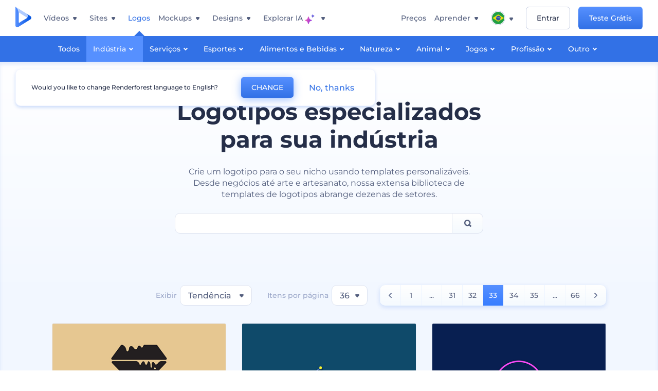

--- FILE ---
content_type: text/html; charset=utf-8
request_url: https://www.renderforest.com/pt/logos/industry?page=33
body_size: 58443
content:
<!DOCTYPE html><html lang="pt" dir="ltr"><head><style>.freeze-scroll,img{max-width:100%}.nav-dropdown_item,.nav-dropdown_list,ol,ul{list-style:none}address,body,figure,h1,h2,h3,h4,h5,h6,li,p,ul{margin:0;padding:0}a,a:active,a:focus,a:hover,a:visited{text-decoration:none!important}a{-webkit-tap-highlight-color:transparent}body{min-width:320px}*,:after,:before{box-sizing:border-box}.rf-rectangle-btn{display:inline-block;background:linear-gradient(180deg,#5690FF 0,#387DFF 100%) no-repeat;box-shadow:0 3px 9px rgba(56,125,255,.2);border-radius:10px;color:#FFF;cursor:pointer;transition:all .1s linear;text-decoration:none;border:none;font-weight:400;white-space:nowrap;user-select:none}.nav-item-link,.tablet-nav__link{font-weight:500;font-size:14px;white-space:nowrap}.rf-rectangle-btn:hover{box-shadow:0 3px 16px 0 rgba(56,125,255,.5);background-image:linear-gradient(-179deg,#6EA0FF 5%,#518DFF 97%);color:#FFF}.rf-rectangle-btn:active{background-image:linear-gradient(-179deg,#4D88F9 0,#206CFD 96%)}.rf-rectangle-btn.rf-40{height:40px;line-height:40px;padding:0 20px;font-size:14px}@keyframes iconBouncingAnimation{0%,99%{transform:scale(0)}12.5%,87.5%{transform:scale(.25)}25%,75%{transform:scale(.5)}37.5%,62.5%{transform:scale(.75)}50%{transform:scale(1)}}a:not(:disabled):not(.disabled),button:not(:disabled):not(.disabled){cursor:pointer}.freeze-scroll{position:fixed!important;left:0;right:0;width:100%}button,input,textarea{font-family:inherit}body.scroll-off,html.scroll-off{overflow:hidden!important}.current-lang,.user-account-name{padding:0}.tablet-nav{display:none;align-self:stretch}@media only screen and (min-width:769px) and (max-width:1150px){.tablet-nav{display:flex}}.tablet-nav__list{display:flex;padding:0;list-style-type:none}.tablet-nav__item{display:flex;margin:0 20px}.tablet-nav__link{color:var(--text-color);line-height:70px;position:relative}.tablet-nav__link.active,.tablet-nav__link.link{color:var(--user-text-color)}.tablet-nav__link.active{cursor:default!important;pointer-events:none}.tablet-nav__link.active:after{border-radius:2px;background-color:var(--user-text-color);content:'';position:absolute;left:0;right:0;bottom:0;height:4px;width:100%}.rf-caret{position:relative;display:flex;justify-content:center;align-items:center;width:20px;height:20px;transition:transform .3s ease,border-color .2s linear;transform:translateY(-1px);pointer-events:none}.rf-caret.white:after{border-color:#FFF}.rf-caret:after{content:'';transform:rotate(45deg);border:var(--text-color) solid;border-width:0 2px 2px 0;padding:2px;transition:inherit}@media only screen and (max-width:1024px){.rf-caret:after{border-color:var(--text-hover-color)}}.main-header{--bg-color:#fff;--text-color:#545F7E;--text-hover-color:#252E48;--user-text-color:#3271E6;--user-text-hover-color:#004BD6;--user-color:#4E5A81;--tablet-text:#545F7E;position:relative;width:100%;height:70px;-webkit-overflow-scrolling:touch;background-color:var(--bg-color);z-index:103;transition:all .2s linear}@media only screen and (min-width:1151px){.main-header:not(.transparent):not(.desktop-fixed).fixed{background-color:rgba(255,255,255,.5);-webkit-backdrop-filter:blur(10px);backdrop-filter:blur(10px);box-shadow:0 6px 6px rgba(0,82,224,.1)}.main-header:not(.transparent):not(.desktop-fixed).fixed.firefox{background-color:rgba(255,255,255,.9)}.main-header.transparent{--bg-color:rgba(0, 0, 0, 0);--text-color:#545F7E;--text-hover-color:#252E48;--user-text-color:var(--text-color);--user-text-hover-color:var(--text-hover-color)}}@media only screen and (min-width:1151px) and (min-width:1151px){.main-header.transparent{background:0 0}}@media only screen and (min-width:1151px){.main-header.landing-header.transparent.spec-header .current-lang,.main-header.landing-header.transparent.spec-header .nav-item-link{color:#fff;transition:none}.main-header.transparent .user-menu-dropdown{top:55px}.main-header.cancel-subscription-header .main-navbar,.main-header.landing-header .main-nav-wrapper,.main-header.landing-header .main-navbar{justify-content:flex-end}.main-header.landing-header .change-lang-wrapper,.main-header.landing-header .main-nav-wrapper{margin:0}.main-header.landing-header.transparent:not(.spec-header){background-color:#fff}.main-header.landing-header.transparent.spec-header .nav-item-link:hover{opacity:.75}.main-header.landing-header.transparent.spec-header .nav-item-caret>svg>path{fill:#fff}}@media only screen and (max-width:1150px){.main-header{box-shadow:0 6px 6px rgba(0,82,224,.1);--tablet-text:#545F7E}}.main-header.with-submenu{margin-bottom:50px}.main-header.fixed{position:fixed;top:0;left:0}@media only screen and (min-width:769px){.main-header.desktop-fixed{box-shadow:0 2px 4px rgba(0,82,224,.12);position:fixed;top:0;left:0}}@media only screen and (min-width:1021px){.main-header.rf-promo-space-top{transform:translateY(52px)}}.main-header .main-header-container{padding:0 30px;width:100%;max-width:1700px;margin:0 auto;height:100%;display:flex;flex-direction:row;justify-content:space-between;align-items:center}@media only screen and (min-width:601px) and (max-width:767px){.main-header .main-header-container{padding:0 20px}}.main-header.desktop-fixed .main-header-container{max-width:1920px;padding:0 32px}.main-logo{height:100%;display:flex;align-items:center;flex:0 0 175px}@media only screen and (max-width:1600px){.main-logo{flex:0 0 31px}}.menu-right-wrapper{width:100%;height:100%}@media only screen and (max-width:1150px){.menu-right-wrapper{background:rgba(37,46,72,.4);backdrop-filter:blur(2px);-webkit-backdrop-filter:blur(2px);height:calc(100vh - 69px);height:calc(100dvh - 69px);width:100%;position:fixed;z-index:99;top:69px;display:block}html[dir=ltr] .menu-right-wrapper{left:0;transform:translateX(100%)}html[dir=rtl] .menu-right-wrapper{right:0;transform:translateX(-100%)}.menu-right-wrapper.pd-t-0{padding:0 0 30px}html[dir=ltr] .menu-right-wrapper.show,html[dir=ltr] .menu-right-wrapper.show .main-menu-wrapper,html[dir=rtl] .menu-right-wrapper.show,html[dir=rtl] .menu-right-wrapper.show .main-menu-wrapper{transform:translateX(0)}}.main-menu-wrapper{display:flex;justify-content:flex-end;align-items:center;height:100%}.main-menu-wrapper .main-navbar{display:flex;width:100%}@media only screen and (min-width:1151px){.main-menu-wrapper .main-navbar{flex-direction:row;height:100%}.main-menu-wrapper .main-nav-opener.hidden{display:none}}@media only screen and (max-width:1150px){.main-menu-wrapper .main-navbar{flex-direction:column;height:calc(100vh - 70px);height:calc(100dvh - 70px);overflow-y:scroll}.main-menu-wrapper .main-navbar.hidden{overflow:hidden}}.main-menu-wrapper .main-nav-wrapper{border-bottom:1px solid #C1C9E0;display:flex;height:100%}.main-menu-wrapper .main-nav-wrapper__empty{flex-grow:1}@media only screen and (min-width:1151px){.main-menu-wrapper .main-nav-wrapper{border:none;margin-inline-start:16px}.main-menu-wrapper .main-nav-ai{flex-grow:1}.main-menu-wrapper .main-nav-ai .nav-dropdown_item{padding-left:8px;padding-right:8px}}@media only screen and (min-width:1367px){.main-menu-wrapper .main-nav-wrapper{margin-inline-start:28px}}@media only screen and (min-width:1441px){.main-menu-wrapper .main-nav-wrapper{margin-inline-start:48px}}@media only screen and (min-width:1601px){.main-menu-wrapper .main-nav-wrapper{margin-inline-start:65px}}.main-menu-wrapper .main-nav-ai__icon{height:24px;margin-inline-start:4px;position:relative;width:24px}.main-menu-wrapper .main-nav-ai__icon:after,.main-menu-wrapper .main-nav-ai__icon:before{animation-name:iconBouncingAnimation;animation-duration:1.8s;animation-iteration-count:infinite;animation-play-state:running;animation-timing-function:ease-in-out;background-position:center;background-repeat:no-repeat;background-size:contain;content:'';position:absolute;transform:scale(0);transform-origin:center}.main-menu-wrapper .main-nav-ai__icon:after{animation-name:iconBouncingAnimation;background-image:url(https://static.rfstat.com/renderforest/images/v2/new-homepage/header/ai-icon-1.svg);height:16px;right:0;top:0;width:17px}.main-menu-wrapper .main-nav-ai__icon:before{animation-delay:.6s;background-image:url(https://static.rfstat.com/renderforest/images/v2/new-homepage/header/ai-icon-2.svg);bottom:0;height:15px;left:0;width:14px}@media only screen and (max-width:1150px){.main-menu-wrapper .main-nav-ai.main-nav-item{border-bottom:1px solid #C1C9E0}.main-menu-wrapper .main-nav-ai .nav-dropdown_item{border-bottom:1px solid #EEF5FF}.main-menu-wrapper .main-nav-ai .nav-dropdown_link{align-items:center;display:flex;height:60px;padding:0 20px}}.main-menu-wrapper .main-nav{display:flex;justify-content:flex-end;height:100%;list-style-type:none!important}.main-menu-wrapper.rf-ar .nav-dropdown_link-more:after{transform:translateX(0) rotate(180deg)}@media only screen and (min-width:1151px){.main-menu-wrapper .main-nav .nav-dropdown_list{column-gap:32px;display:grid;grid-template-rows:repeat(5,1fr);grid-auto-flow:column}.main-menu-wrapper .main-nav .nav-dropdown_list.single-column{column-gap:unset;display:initial}.main-menu-wrapper .main-nav .nav-dropdown_header-title.videos,.main-menu-wrapper .main-nav .nav-dropdown_header-title:hover{background-color:#EEF5FF}.main-menu-wrapper .nav-item-link{padding-left:8px;padding-right:8px}.main-menu-wrapper .main-nav .nav-dropdown{display:flex;flex-direction:column}.main-menu-wrapper .main-nav .nav-dropdown_header-title{align-items:center;border-radius:10px;color:#545F7E;display:flex;padding-left:16px;padding-right:16px;line-height:64px;height:64px}.main-menu-wrapper .main-nav .nav-dropdown_header-title.videos:before{background-image:url(https://static.rfstat.com/renderforest/images/v2/new-homepage/header/video_icon.svg),linear-gradient(180deg,#47D6E2 0,#3271E6 100%);background-image:image-set("https://static.rfstat.com/renderforest/images/v2/new-homepage/header/video_icon.png?v=2" type("image/png"),"https://static.rfstat.com/renderforest/images/v2/new-homepage/header/video_icon.svg" type("image/svg")),linear-gradient(180deg,#47D6E2 0,#3271E6 100%)}.main-menu-wrapper .main-nav .nav-dropdown_header-title.websites:before{background-image:url(https://static.rfstat.com/renderforest/images/v2/new-homepage/header/website_icon.svg),linear-gradient(180deg,#F45FE8 0,#766DE8 100%);background-image:image-set("https://static.rfstat.com/renderforest/images/v2/new-homepage/header/website_icon.png?v=2" type("image/png"),"https://static.rfstat.com/renderforest/images/v2/new-homepage/header/website_icon.svg" type("image/svg")),linear-gradient(180deg,#F45FE8 0,#766DE8 100%)}.main-menu-wrapper .main-nav .nav-dropdown_header-title.logos:before{background-image:url(https://static.rfstat.com/renderforest/images/v2/new-homepage/header/logo_icon.svg),linear-gradient(180deg,#FFD200 0,#BAAC00 100%);background-image:image-set("https://static.rfstat.com/renderforest/images/v2/new-homepage/header/logo_icon.png?v=2" type("image/png"),"https://static.rfstat.com/renderforest/images/v2/new-homepage/header/logo_icon.svg" type("image/svg")),linear-gradient(180deg,#FFD200 0,#BAAC00 100%)}.main-menu-wrapper .main-nav .nav-dropdown_header-title.mockups:before{background-image:url(https://static.rfstat.com/renderforest/images/v2/new-homepage/header/mockup_icon.svg),linear-gradient(180deg,#5CF0BE 0,#41BA82 100%);background-image:image-set("https://static.rfstat.com/renderforest/images/v2/new-homepage/header/mockup_icon.png?v=2" type("image/png"),"https://static.rfstat.com/renderforest/images/v2/new-homepage/header/mockup_icon.svg" type("image/svg")),linear-gradient(180deg,#5CF0BE 0,#41BA82 100%)}.main-menu-wrapper .main-nav .nav-dropdown_header-title.designs:before{background-image:url(https://static.rfstat.com/renderforest/images/v2/new-homepage/header/graphic_icon.svg),linear-gradient(180deg,#F560B6 0,#F2446C 100%);background-image:image-set("https://static.rfstat.com/renderforest/images/v2/new-homepage/header/graphic_icon.png?v=2" type("image/png"),"https://static.rfstat.com/renderforest/images/v2/new-homepage/header/graphic_icon.svg" type("image/svg")),linear-gradient(180deg,#F560B6 0,#F2446C 100%)}.main-menu-wrapper .main-nav .nav-dropdown_header-title:before{background-position:center;background-repeat:no-repeat;background-size:contain;border-radius:10px;box-shadow:inset 2px 2px 3px rgba(255,255,255,.3);content:'';display:inline-block;flex:0 0 32px;height:32px;margin-inline-end:12px;width:32px}.main-menu-wrapper .main-nav .nav-dropdown_header-title:hover>span{color:#252E48}.main-menu-wrapper .main-nav .nav-dropdown_header-title.videos:hover{background-color:#CFE0FF}.main-menu-wrapper .main-nav .nav-dropdown_header-title.websites{background-color:#FBF4FF}.main-menu-wrapper .main-nav .nav-dropdown_header-title.websites:hover{background-color:#F3E1FD}.main-menu-wrapper .main-nav .nav-dropdown_header-title.logos{background-color:#FFFADF}.main-menu-wrapper .main-nav .nav-dropdown_header-title.logos:hover{background-color:#FAF1C0}.main-menu-wrapper .main-nav .nav-dropdown_header-title.mockups{background-color:#ECFFF8}.main-menu-wrapper .main-nav .nav-dropdown_header-title.mockups:hover{background-color:#D5FAEC}.main-menu-wrapper .main-nav .nav-dropdown_header-title.designs{background-color:#FFF1F8}.main-menu-wrapper .main-nav .nav-dropdown_header-title.designs:hover{background-color:#FBD9EA}.main-menu-wrapper .nav-dropdown{left:-30px}.main-menu-wrapper .nav-dropdown.learn{left:unset;right:-100px}.main-menu-wrapper .nav-dropdown_link-more:after{transform:translateX(0) rotate(0)}.main-menu-wrapper .nav-dropdown_link-more:hover:after{transform:translateX(4px) rotate(0)}.main-menu-wrapper .nav-dropdown_header-title:hover>span,.main-menu-wrapper .nav-dropdown_item:hover>.nav-dropdown_link{transform:translateX(4px)}.main-menu-wrapper .nav-dropdown_item.new:hover>.nav-dropdown_link:after{transform:translateX(-4px)}.main-menu-wrapper .lang-item:hover,.main-menu-wrapper .user-menu__item:hover>.user-menu__link,.main-menu-wrapper .user-menu__link-icon:hover>span{transform:translateX(4px)}.main-menu-wrapper .user-menu{right:0}.main-menu-wrapper.rf-ar .nav-dropdown{left:unset;right:-30px}.main-menu-wrapper.rf-ar .nav-dropdown.learn{left:-100px;right:unset}.main-menu-wrapper.rf-ar .nav-dropdown_link-more:hover:after{transform:translateX(-4px) rotate(180deg)}.main-menu-wrapper.rf-ar .nav-dropdown_header-title:hover>span,.main-menu-wrapper.rf-ar .nav-dropdown_item:hover>.nav-dropdown_link{transform:translateX(-5px)}.main-menu-wrapper.rf-ar .nav-dropdown_item.new:hover>.nav-dropdown_link:after{transform:translateX(5px)}.main-menu-wrapper.rf-ar .lang-item:hover,.main-menu-wrapper.rf-ar .user-menu__item:hover>.user-menu__link,.main-menu-wrapper.rf-ar .user-menu__link-icon:hover>span{transform:translateX(-5px)}.main-menu-wrapper.rf-ar .user-menu{left:0;right:unset}}@media only screen and (min-width:1367px){.main-menu-wrapper .nav-item-link{padding-left:12px;padding-right:12px}}@media only screen and (min-width:1601px){.main-menu-wrapper .nav-item-link{padding-left:15px;padding-right:15px}}@media only screen and (max-width:1150px){.main-menu-wrapper{align-items:flex-start;background:#fff;box-shadow:inset 0 6px 12px 0 rgba(0,82,224,.101);flex-direction:column;justify-content:flex-start;overflow-x:hidden;overflow-y:auto;overscroll-behavior:contain;position:absolute;transition:all .12s ease-in-out;width:306px}html[dir=ltr] .main-menu-wrapper{right:0;transform:translateX(300px)}html[dir=rtl] .main-menu-wrapper{left:0;transform:translateX(-300px)}}@media only screen and (min-width:1151px){.main-nav-item{height:100%;position:relative;z-index:2}.main-nav-item.current-page{position:static;z-index:1}.main-nav-item.current-page .nav-item-link.active{cursor:default}}.triangle-wrap{opacity:0;width:100%;position:relative;pointer-events:none}.triangle-wrap.open-triangle{opacity:1!important}.triangle-wrap .triangle{pointer-events:none;position:absolute;left:50%;bottom:0;transform:translateX(-50%);width:0;border-bottom:solid 10px #3271E6!important;border-right:solid 10px transparent;border-left:solid 10px transparent}.triangle-wrap .triangle.hidden{display:none!important}.nav-item-link{display:inline-flex;align-items:center;height:100%;color:var(--text-color);cursor:pointer;transition:.2s linear}@media only screen and (max-width:1150px){.nav-item-link.homepage.mobile-side-trigger.videos:before{background-image:url(https://static.rfstat.com/renderforest/images/v2/new-homepage/header/video_icon.svg),linear-gradient(180deg,#47D6E2 0,#3271E6 100%);background-image:image-set("https://static.rfstat.com/renderforest/images/v2/new-homepage/header/video_icon.png?v=2" type("image/png"),"https://static.rfstat.com/renderforest/images/v2/new-homepage/header/video_icon.svg" type("image/svg")),linear-gradient(180deg,#47D6E2 0,#3271E6 100%)}.nav-item-link.homepage.mobile-side-trigger.websites:before{background-image:url(https://static.rfstat.com/renderforest/images/v2/new-homepage/header/website_icon.svg),linear-gradient(180deg,#F45FE8 0,#766DE8 100%);background-image:image-set("https://static.rfstat.com/renderforest/images/v2/new-homepage/header/website_icon.png?v=2" type("image/png"),"https://static.rfstat.com/renderforest/images/v2/new-homepage/header/website_icon.svg" type("image/svg")),linear-gradient(180deg,#F45FE8 0,#766DE8 100%)}.nav-item-link.homepage.mobile-side-trigger.logos:before{background-image:url(https://static.rfstat.com/renderforest/images/v2/new-homepage/header/logo_icon.svg),linear-gradient(180deg,#FFD200 0,#BAAC00 100%);background-image:image-set("https://static.rfstat.com/renderforest/images/v2/new-homepage/header/logo_icon.png?v=2" type("image/png"),"https://static.rfstat.com/renderforest/images/v2/new-homepage/header/logo_icon.svg" type("image/svg")),linear-gradient(180deg,#FFD200 0,#BAAC00 100%)}.nav-item-link.homepage.mobile-side-trigger.mockups:before{background-image:url(https://static.rfstat.com/renderforest/images/v2/new-homepage/header/mockup_icon.svg),linear-gradient(180deg,#5CF0BE 0,#41BA82 100%);background-image:image-set("https://static.rfstat.com/renderforest/images/v2/new-homepage/header/mockup_icon.png?v=2" type("image/png"),"https://static.rfstat.com/renderforest/images/v2/new-homepage/header/mockup_icon.svg" type("image/svg")),linear-gradient(180deg,#5CF0BE 0,#41BA82 100%)}.nav-item-link.homepage.mobile-side-trigger.designs:before{background-image:url(https://static.rfstat.com/renderforest/images/v2/new-homepage/header/graphic_icon.svg),linear-gradient(180deg,#F560B6 0,#F2446C 100%);background-image:image-set("https://static.rfstat.com/renderforest/images/v2/new-homepage/header/graphic_icon.png?v=2" type("image/png"),"https://static.rfstat.com/renderforest/images/v2/new-homepage/header/graphic_icon.svg" type("image/svg")),linear-gradient(180deg,#F560B6 0,#F2446C 100%)}.nav-item-link.homepage.mobile-side-trigger:before{background-position:center;background-repeat:no-repeat;background-size:contain;border-radius:10px;box-shadow:inset 2px 2px 3px rgba(255,255,255,.3);content:'';display:inline-block;flex:0 0 32px;height:32px;margin-inline-end:12px;width:32px}}.nav-item-wrap{display:none}@media only screen and (min-width:1151px){.nav-item-link.homepage+.nav-dropdown:hover,.nav-item-link.homepage:hover+.nav-dropdown,.nav-item-link.homepage:hover>.nav-dropdown{visibility:visible;opacity:1}.nav-item-link.homepage{cursor:default}.nav-item-link.homepage>span>svg{transition:all .3s ease;vertical-align:bottom}.nav-item-link.homepage:hover span>svg{transform:rotate(-180deg);transform-origin:50% 52%}.nav-item-link.homepage:hover>path{fill:#252E48}.nav-item-link.homepage+.nav-dropdown:hover .nav-dropdown_header-title,.nav-item-link.homepage+.nav-dropdown:hover .nav-dropdown_header-title>span,.nav-item-link.homepage+.nav-dropdown:hover .nav-dropdown_link,.nav-item-link.homepage:hover .nav-dropdown_header-title,.nav-item-link.homepage:hover .nav-dropdown_header-title>span,.nav-item-link.homepage:hover .nav-dropdown_link,.nav-item-link.homepage:hover .nav-dropdown_link-more:after,.nav-item-link.homepage:hover+.nav-dropdown,.nav-item-link.homepage:hover>.nav-dropdown{transition:all .3s ease}.nav-item-link:focus,.nav-item-link:hover{color:var(--text-hover-color)}.nav-item-link.active:not(.homepage){color:var(--user-text-color)}.nav-item-wrap.active{display:flex;height:100%}.nav-item-wrap.active:not(.homepage){display:block}.nav-item-wrap.active .nav-item-link{color:var(--user-text-color)}}@media only screen and (max-width:1150px){.nav-item-wrap.homepage{display:flex}.mobile-side-wrap .mobile-side-link,.mobile-side-wrap .mobile-side-link>span{color:#252E48;font-weight:600;border-bottom:1px solid #C1C9E0}.mobile-side-wrap{background-color:#FFF;height:100%;overscroll-behavior:contain;position:fixed;right:0;top:0;transition:all .12s ease-in-out;width:306px;z-index:11}html[dir=ltr] .mobile-side-wrap{transform:translateX(306px)}html[dir=rtl] .mobile-side-wrap{transform:translateX(-306px)}html[dir=ltr] .mobile-side-wrap.active,html[dir=rtl] .mobile-side-wrap.active{transform:translateX(0)}.mobile-side-wrap .mobile-side-link{align-items:center;background-color:#F5F8FE;box-shadow:inset 0 6px 12px 0 rgba(0,82,224,.101);display:flex;font-size:14px;height:60px;justify-content:center;padding:0 40px}.mobile-side-wrap .mobile-side-back{width:40px;height:40px;background-position:40% 50%;background-repeat:no-repeat;background-image:url(https://static.rfstat.com/renderforest/images/v2/new-homepage/chevron-left.svg);background-image:image-set("https://static.rfstat.com/renderforest/images/v2/new-homepage/chevron-left.webp" type("image/webp"),"https://static.rfstat.com/renderforest/images/v2/new-homepage/chevron-left.svg" type("image/svg"));display:block;position:absolute;top:10px}html[dir=ltr] .mobile-side-wrap .mobile-side-back{left:0}html[dir=rtl] .mobile-side-wrap .mobile-side-back{right:0}.mobile-side-wrap .mobile-side-back.rf-ar{background-position:60% 50%;background-repeat:no-repeat;background-image:url(https://static.rfstat.com/renderforest/images/v2/new-homepage/chevron-right.svg);background-image:image-set("https://static.rfstat.com/renderforest/images/v2/new-homepage/chevron-right.webp" type("image/webp"),"https://static.rfstat.com/renderforest/images/v2/new-homepage/chevron-right.svg" type("image/svg"))}.mobile-side-wrap .nav-dropdown{height:calc(100vh - 80px);height:calc(100dvh - 80px)}.mobile-side-wrap .nav-dropdown_container{flex-direction:column;gap:unset;height:100%;margin-bottom:0;margin-top:0;max-height:calc(100% - 120px);overflow-y:scroll}.mobile-side-wrap .nav-dropdown_list-wrap{margin-left:24px;margin-right:24px;padding-bottom:12px;padding-top:16px}.mobile-side-wrap .nav-dropdown_list-wrap:first-child{border-bottom:1px solid #C1C9E0}.mobile-side-wrap .nav-dropdown_header-subtitle{margin-bottom:12px;padding-left:8px;padding-right:8px}.mobile-side-wrap .nav-dropdown_link{align-items:center;display:flex;padding:10px 8px}.mobile-side-wrap .nav-dropdown_link-more{border-top:1px solid #C1C9E0;box-shadow:0 -4px 10px 0 rgba(0,82,224,.08);text-align:center}.mobile-side-wrap.nav-dropdown_list .nav-dropdown_item{margin-left:24px;margin-right:24px}.mobile-side-wrap.nav-dropdown_list .nav-mobile-back{margin-bottom:16px}}.nav-dropdown_header-title>span{color:#545F7E;font-size:14px;font-weight:500}.nav-dropdown_header-subtitle{color:#7683A8;font-size:14px;font-weight:500;line-height:18px;margin-bottom:16px}.nav-dropdown_container{display:flex;gap:48px;margin-bottom:24px;margin-top:24px}.nav-dropdown_item.new>a{align-items:center;display:flex;justify-content:space-between}.nav-dropdown_item.new>a:after{background-image:linear-gradient(270deg,#FF69B4 0,#8A2BE2 100%);border-radius:3px;color:#FFF;content:attr(data-new);display:inline-block;font-size:10px;font-weight:600;height:20px;line-height:20px;margin-inline-start:16px;padding-left:7px;padding-right:7px;transition:transform .3s ease}.nav-dropdown_link{color:#545F7E;display:inline-block;padding:8px 0;font-size:14px;font-weight:500;width:100%}.nav-dropdown_link-more{border-bottom:1px solid #C1C9E0;color:#3271E6;display:block;height:60px;font-size:14px;font-weight:500;line-height:60px;padding:0 20px}.nav-dropdown_link-more:after{background-position:center;background-repeat:no-repeat;background-size:contain;background-image:url(https://static.rfstat.com/renderforest/images/v2/new-homepage/arrow-blue_icon.svg);background-image:image-set("https://static.rfstat.com/renderforest/images/v2/new-homepage/arrow-blue_icon.webp" type("image/webp"),"https://static.rfstat.com/renderforest/images/v2/new-homepage/arrow-blue_icon.svg" type("image/svg"));content:'';display:inline-block;height:24px;margin-inline-start:6px;vertical-align:middle;transform:translateX(0);width:24px}@media only screen and (min-width:1151px) and (max-width:1366px){.nav-dropdown_header-title{line-height:48px;height:48px}.nav-dropdown_container{margin-bottom:16px;margin-top:16px}.nav-dropdown_link,.nav-dropdown_link-more{font-size:12px}}@media only screen and (min-width:1151px){.nav-dropdown_link-more:after:hover{color:#3271E6}.nav-dropdown{background-color:#FFF;box-shadow:0 3px 24px #252E4833;border-radius:16px;min-width:240px;opacity:0;padding:16px;position:absolute;top:100%;visibility:hidden}.nav-dropdown:before{background-color:transparent;content:'';display:block;height:calc(100% + 10px);left:0;position:absolute;top:0;transform:translate(-10px,0);width:calc(100% + 20px);z-index:-1}.nav-dropdown_column:first-child:before,.nav-dropdown_column:nth-child(2):before{background-color:#C1C9E0;bottom:4px;content:'';display:inline-block;top:0;width:1px}.nav-dropdown_column{list-style:none}.nav-dropdown_column:first-child{position:relative}.nav-dropdown_column:first-child:before{position:absolute;right:-24px}.nav-dropdown_column:first-child.rf-ar:before{right:unset;left:-24px}.nav-dropdown_column:nth-child(2){position:relative}.nav-dropdown_column:nth-child(2):before{position:absolute;right:-24px}.nav-dropdown_column:nth-child(2).rf-ar:before{right:unset;left:-24px}.nav-dropdown_header-title>span{font-weight:600}.nav-dropdown_header-title:before{background-color:rgba(84,95,126,.2);background-position:center;background-repeat:no-repeat;background-size:contain}.nav-dropdown_list-wrap:first-child:before,.nav-dropdown_list-wrap:nth-child(2):before{background-color:#C1C9E0;bottom:4px;content:'';display:inline-block;top:0;width:1px}.nav-dropdown_header-title.blogs:before{background-image:url(https://static.rfstat.com/renderforest/images/v2/new-homepage/header/blog_icon.svg);background-image:image-set("https://static.rfstat.com/renderforest/images/v2/new-homepage/header/blog_icon.png?v=2" type("image/png"),"https://static.rfstat.com/renderforest/images/v2/new-homepage/header/blog_icon.svg" type("image/svg"))}.nav-dropdown_header-title.use-cases:before{background-image:url(https://static.rfstat.com/renderforest/images/v2/new-homepage/header/useCaseIcon.svg);background-image:image-set("https://static.rfstat.com/renderforest/images/v2/new-homepage/header/useCaseIcon.png?v=2" type("image/png"),"https://static.rfstat.com/renderforest/images/v2/new-homepage/header/useCaseIcon.svg" type("image/svg"))}.nav-dropdown_header-title.helps:before{background-image:url(https://static.rfstat.com/renderforest/images/v2/new-homepage/header/help_icon.svg);background-image:image-set("https://static.rfstat.com/renderforest/images/v2/new-homepage/header/help_icon.png?v=2" type("image/png"),"https://static.rfstat.com/renderforest/images/v2/new-homepage/header/help_icon.svg" type("image/svg"))}.nav-dropdown_list-wrap{padding-left:6px;padding-right:6px}.nav-dropdown_list-wrap:first-child{position:relative}.nav-dropdown_list-wrap:first-child:before{position:absolute;right:-24px}.nav-dropdown_list-wrap:first-child.rf-ar:before{right:unset;left:-24px}.nav-dropdown_list-wrap:nth-child(2){position:relative}.nav-dropdown_list-wrap:nth-child(2):before{position:absolute;right:-24px}.nav-dropdown_list-wrap:nth-child(2).rf-ar:before{right:unset;left:-24px}.nav-dropdown_item{color:#545F7E}.nav-dropdown_item:hover>.nav-dropdown_link{color:#252E48}.nav-dropdown_item.new{background-color:#F4F3FF;border-radius:4px;transition:background-color .3s ease}.nav-dropdown_item.new:hover{background-color:#E9E8FF}.nav-dropdown_link{white-space:nowrap}.nav-dropdown_link-more{align-self:center;border:none;height:auto;line-height:32px}.nav-dropdown.learn{display:flex;gap:48px;width:unset}.nav-dropdown.learn .nav-dropdown_header-title{align-items:center;border-radius:8px;color:#545F7E;display:flex;line-height:50px;height:50px;padding-left:8px;padding-right:8px}}@media only screen and (min-width:1151px) and (min-width:1151px) and (max-width:1366px){.nav-dropdown.learn .nav-dropdown_header-title{line-height:48px;height:48px}}@media only screen and (min-width:1151px){.nav-dropdown.learn .nav-dropdown_header-title:before{border-radius:10px;box-shadow:inset 2px 2px 3px rgba(255,255,255,.3);content:'';display:inline-block;flex:0 0 32px;height:32px;margin-inline-end:12px;width:32px}.nav-dropdown.learn .nav-dropdown_header-title:hover{background-color:#EEF5FF}.nav-dropdown.learn .nav-dropdown_header-title:hover>span{color:#252E48}.nav-dropdown.learn .nav-dropdown_list{padding-left:10px;padding-right:10px}.nav-dropdown .nav-mobile-back{display:none}}@media only screen and (min-width:1601px){.nav-dropdown{padding:24px}}@media only screen and (max-width:1150px){.nav-dropdown.learn .nav-dropdown_header-title.explore:before{background-image:url(https://static.rfstat.com/renderforest/images/v2/new-homepage/header/explore_icon.svg);background-image:image-set("https://static.rfstat.com/renderforest/images/v2/new-homepage/header/explore_icon.png?v=2" type("image/png"),"https://static.rfstat.com/renderforest/images/v2/new-homepage/header/explore_icon.svg" type("image/svg"))}.nav-dropdown.learn .nav-dropdown_header-title.blogs:before{background-image:url(https://static.rfstat.com/renderforest/images/v2/new-homepage/header/blog_icon.svg);background-image:image-set("https://static.rfstat.com/renderforest/images/v2/new-homepage/header/blog_icon.png?v=2" type("image/png"),"https://static.rfstat.com/renderforest/images/v2/new-homepage/header/blog_icon.svg" type("image/svg"))}.nav-dropdown.learn .nav-dropdown_header-title.use-cases:before{background-image:url(https://static.rfstat.com/renderforest/images/v2/new-homepage/header/useCaseIcon.svg);background-image:image-set("https://static.rfstat.com/renderforest/images/v2/new-homepage/header/useCaseIcon.png?v=2" type("image/png"),"https://static.rfstat.com/renderforest/images/v2/new-homepage/header/useCaseIcon.svg" type("image/svg"))}.nav-dropdown.learn .nav-dropdown_header-title.helps:before{background-image:url(https://static.rfstat.com/renderforest/images/v2/new-homepage/header/help_icon.svg);background-image:image-set("https://static.rfstat.com/renderforest/images/v2/new-homepage/header/help_icon.png?v=2" type("image/png"),"https://static.rfstat.com/renderforest/images/v2/new-homepage/header/help_icon.svg" type("image/svg"))}.nav-dropdown.learn .nav-dropdown_header-title:before{background-color:rgba(84,95,126,.2);background-position:center;background-repeat:no-repeat;background-size:contain;border-radius:10px;box-shadow:inset 2px 2px 3px rgba(255,255,255,.3);content:'';display:inline-block;flex:0 0 32px;height:32px;margin-inline-end:12px;width:32px}}.submenu-inner_menu,.tag-menu{display:none;bottom:0;list-style-type:none;position:absolute}.submenu-inner_menu{left:50%;padding:0;min-width:100%;transform:translate(-50%,100%)}.submenu-inner_menu__item .submenu-item-link{justify-content:flex-start;line-height:2.88;white-space:nowrap;color:#B9CFFF}.submenu-inner_menu__item .submenu-item-link.active{background-color:#5690FF;color:#FFF}.tag-menu_indicator{cursor:pointer}@media only screen and (max-width:1299px){.tag-menu_indicator{display:none}}.tag-menu{right:-52%;flex-wrap:wrap;padding:10px;width:79.12vw;background-color:#3271E6;max-width:1156px;transform:translateY(100%)}.tag-menu.rf-ar{right:auto;left:-108%}@media only screen and (min-width:1300px){.submenu-inner_menu,.tag-menu{max-height:calc((100vh) - 130px);overflow-y:auto;-webkit-overflow-scrolling:touch;-ms-scroll-chaining:contain contain;overscroll-behavior:contain contain}}.tag-menu__item{margin:6px 10px;border-radius:10px;overflow:hidden}.tag-menu__item__link{display:block;padding:6px 10px;font-size:14px;font-weight:500;color:#FFF;background:rgba(0,82,224,.5);transition:.2s linear}.tag-menu__item__link:hover{background:#5690FF}.tag-menu__item__link:focus{color:#FFF}.tag-menu__item__link.active{background:#FFF;color:#387dff}.tag-menu__item__link:not(.active):hover{color:#FFF}.nav-item-submenu-wrap{z-index:100;background-color:#3271E6;list-style-type:none!important;position:absolute;left:0;top:70px;width:100%;opacity:0;height:50px;display:none;flex-direction:row;align-items:center}@media only screen and (min-width:1300px){.nav-item-submenu-wrap{transition:all .35s;padding:0 20px}.nav-item-submenu-wrap.createVideo.rf-jp .submenu-item-link{font-size:12px}}.nav-item-submenu-wrap.open-submenu{display:flex;justify-content:center;opacity:1}@media screen and (max-width:1024px){.nav-item-submenu-wrap.open-submenu{flex-direction:column}}.nav-item-submenu-item{height:100%}.nav-item-submenu-item.tag-menu_indicator .submenu-item-link{background-color:#2770f6}.nav-item-submenu-item.tag-menu_indicator .submenu-item-link:hover{background-color:#5690FF}.nav-item-submenu-item.has-menu{position:relative}@media only screen and (min-width:1151px){.nav-item-submenu-item.has-menu:hover .rf-caret{transform:rotate(180deg) translateY(-3px)}.nav-item-submenu-item.has-menu:hover .submenu-inner_menu{display:block}.nav-item-submenu-item.has-menu:hover .tag-menu{display:flex}}.submenu-item-link{font-size:14px;font-weight:500;padding:0 2vw;color:#FFF;display:flex;align-items:center;justify-content:center;height:100%;background-color:#3271E6;transition:all .2s linear}@media only screen and (min-width:1151px) and (max-width:1365px){.submenu-item-link{padding:0 1vw}}@media only screen and (max-width:1150px){.submenu-item-link .rf-caret{display:none}.sign-btns .sign-btn.sign-up{margin-bottom:12px}}@media only screen and (min-width:1151px){.submenu-item-link:focus{color:#FFF}.submenu-item-link:hover{background-color:#2870f6;color:#FFF}.sign-btns .sign-btn{margin-inline-start:16px}}.submenu-item-link.active{background-color:#5690FF}.sign-btns{align-items:center;display:flex;order:1}.sign-btns .sign-btn{border:none;border-radius:6px;display:inline-block;font-size:14px;height:44px;line-height:42px;padding:0 22px;font-weight:500;transition:all .2s ease;white-space:nowrap}@media only screen and (max-width:1299px){.sign-btns .sign-btn{padding:0 20px}}.sign-btns .sign-btn>svg{margin-inline-end:8px;vertical-align:middle}.sign-btns .sign-btn.sign-in{background-color:transparent;border:1px solid #C1C9E0;color:#252E48}@media only screen and (min-width:1151px) and (max-width:1250px){.sign-btns .sign-btn.sign-in:not(.rf-en){display:none}}.sign-btns .sign-btn.sign-in:focus{background-color:#EEF5FF}.sign-btns .sign-btn.sign-up{background-image:linear-gradient(180deg,#5690FF 0,#3271E6 100%);border:1px solid transparent;color:#FFF}@media only screen and (min-width:1151px){.sign-btns .sign-btn.sign-in:hover{background-color:#EEF5FF}.sign-btns .sign-btn.sign-up:hover{background-image:linear-gradient(180deg,#6EA0FF 0,#518DFF 100%)}}.sign-btns .sign-btn.sign-up:focus{background-image:linear-gradient(180deg,#4D88F9 0,#206CFD 100%)}.change-lang-wrapper{border-bottom:1px solid #C1C9E0;display:flex;height:100%;position:relative}.change-lang-wrapper .nav-item-caret>svg{transition:all .3s ease;vertical-align:middle}@media only screen and (min-width:1151px){.change-lang-wrapper{border:none;line-height:70px;padding-inline-start:8px}.change-lang-wrapper:hover .nav-item-caret>svg{transform:rotate(-180deg);transform-origin:50% 52%}.change-lang-wrapper:hover .nav-item-caret>svg>path{fill:#252E48}.change-lang-wrapper:hover .choose-lang{opacity:1;transition:all .3s ease;visibility:visible}.change-lang-wrapper:hover .choose-lang:before{background-color:transparent;content:'';display:block;height:calc(100% + 10px);left:0;position:absolute;top:0;transform:translate(-10px,0);width:calc(100% + 20px);z-index:-1}.change-lang-wrapper:hover .choose-lang .lang-item{transition:all .2s linear}}@media only screen and (min-width:1151px) and (min-width:1151px){.change-lang-wrapper:hover .flag-wrap{border-color:#545F7E}}.free-trial-link{display:none}.current-lang{align-items:center;background-color:transparent;color:var(--text-color);cursor:pointer;display:flex;font-size:14px;font-weight:500;text-transform:capitalize;transition:all .2s linear}.current-lang .flag-wrap{width:28px;height:28px;border:1px solid #C1C9E0;border-radius:50%;display:flex;align-items:center;justify-content:center;transition:all .3s linear}@media only screen and (max-width:1150px){.nav-item-caret{margin-inline-start:auto}.current-lang .flag-wrap{width:32px;height:32px}}.choose-lang{padding:0 20px}@media screen and (min-width:1151px){.choose-lang{background-color:#FFF;box-shadow:0 3px 24px #252E4833;border-radius:10px;opacity:0;padding:10px 30px;position:absolute;right:0;top:70px;width:200px;visibility:hidden;z-index:100}.choose-lang.rf-ar{right:unset;left:0}}.choose-lang .lang-item{align-items:center;color:#545F7E;display:flex;font-size:14px;font-weight:500;height:50px;line-height:100%}.choose-lang .lang-item .country-name{flex-grow:1;margin-inline-start:15px}.country-name-mobile{display:none}@media only screen and (max-width:1150px){.country-name-mobile{display:block}}.flag-lang-wrap{display:flex;align-items:center;gap:15px}.flag-lang-wrap .country-flag{height:24px;width:24px}@media only screen and (max-width:1150px){.flag-lang-wrap{gap:13px}.flag-lang-wrap .country-flag{height:28px;width:28px}}.country-flag{background-position:center;background-repeat:no-repeat;background-size:cover;border-radius:50%;height:30px;width:30px;display:block}.country-flag.en{background-image:url(https://static.rfstat.com/renderforest/images/v2/new-homepage/flags/flag-en.jpg);background-image:image-set("https://static.rfstat.com/renderforest/images/v2/new-homepage/flags/flag-en.avif" type("image/avif"),"https://static.rfstat.com/renderforest/images/v2/new-homepage/flags/flag-en.jpg" type("image/jpeg"))}.country-flag.pt{background-image:url(https://static.rfstat.com/renderforest/images/v2/new-homepage/flags/flag-br.jpg);background-image:image-set("https://static.rfstat.com/renderforest/images/v2/new-homepage/flags/flag-br.avif" type("image/avif"),"https://static.rfstat.com/renderforest/images/v2/new-homepage/flags/flag-br.jpg" type("image/jpeg"))}.country-flag.es{background-image:url(https://static.rfstat.com/renderforest/images/v2/new-homepage/flags/flag-es.jpg);background-image:image-set("https://static.rfstat.com/renderforest/images/v2/new-homepage/flags/flag-es.avif" type("image/avif"),"https://static.rfstat.com/renderforest/images/v2/new-homepage/flags/flag-es.jpg" type("image/jpeg"))}.country-flag.de{background-image:url(https://static.rfstat.com/renderforest/images/v2/new-homepage/flags/flag-de.jpg);background-image:image-set("https://static.rfstat.com/renderforest/images/v2/new-homepage/flags/flag-de.avif" type("image/avif"),"https://static.rfstat.com/renderforest/images/v2/new-homepage/flags/flag-de.jpg" type("image/jpeg"))}.country-flag.fr{background-image:url(https://static.rfstat.com/renderforest/images/v2/new-homepage/flags/flag-fr.jpg);background-image:image-set("https://static.rfstat.com/renderforest/images/v2/new-homepage/flags/flag-fr.avif" type("image/avif"),"https://static.rfstat.com/renderforest/images/v2/new-homepage/flags/flag-fr.jpg" type("image/jpeg"))}.country-flag.ar{background-image:url(https://static.rfstat.com/renderforest/images/v2/new-homepage/flags/flag-ar.jpg);background-image:image-set("https://static.rfstat.com/renderforest/images/v2/new-homepage/flags/flag-ar.avif" type("image/avif"),"https://static.rfstat.com/renderforest/images/v2/new-homepage/flags/flag-ar.jpg" type("image/jpeg"))}.country-flag.jp{background-image:url(https://static.rfstat.com/renderforest/images/v2/new-homepage/flags/flag-jp.jpg);background-image:image-set("https://static.rfstat.com/renderforest/images/v2/new-homepage/flags/flag-jp.avif" type("image/avif"),"https://static.rfstat.com/renderforest/images/v2/new-homepage/flags/flag-jp.jpg" type("image/jpeg"))}.country-flag.am{background-image:url(https://static.rfstat.com/renderforest/images/v2/new-homepage/flags/flag-am.jpg);background-image:image-set("https://static.rfstat.com/renderforest/images/v2/new-homepage/flags/flag-am.avif" type("image/avif"),"https://static.rfstat.com/renderforest/images/v2/new-homepage/flags/flag-am.jpg" type("image/jpeg"))}.country-flag.tr{background-image:url(https://static.rfstat.com/renderforest/images/v2/new-homepage/flags/flag-tr.jpg);background-image:image-set("https://static.rfstat.com/renderforest/images/v2/new-homepage/flags/flag-tr.avif" type("image/avif"),"https://static.rfstat.com/renderforest/images/v2/new-homepage/flags/flag-tr.jpg" type("image/jpeg"))}.country-flag.ru{background-image:url(https://static.rfstat.com/renderforest/images/v2/new-homepage/flags/flag-ru.jpg);background-image:image-set("https://static.rfstat.com/renderforest/images/v2/new-homepage/flags/flag-ru.avif" type("image/avif"),"https://static.rfstat.com/renderforest/images/v2/new-homepage/flags/flag-ru.jpg" type("image/jpeg"))}.user-menu-wrapper{align-items:center;position:relative;order:1}@media only screen and (min-width:1151px){.user-menu-wrapper:hover,.user-menu-wrapper:hover .user-menu .user-menu__link,.user-menu-wrapper:hover .user-menu .user-menu__link-icon>span{transition:all .3s ease}.user-menu-wrapper{padding-inline-start:18px}.user-menu-wrapper:hover .name-caret>svg{transform:rotate(-180deg);transform-origin:50% 52%}.user-menu-wrapper:hover .name-caret>svg>path{fill:#252E48}.user-menu-wrapper:hover .user-menu{opacity:1;transition:all .3s ease;visibility:visible}.user-menu-wrapper:hover .main-nav-opener .user-icon-wrapper{border-color:#545F7E!important}}.user-menu-wrapper .name-caret>svg{transition:all .3s ease;vertical-align:middle}@media only screen and (min-width:1300px){.user-menu-wrapper{height:100%}.user-menu-wrapper.rf-ar .user-menu-dropdown{right:auto;left:50%;transform:translateX(-67%)}.user-menu-wrapper.rf-ar .user-menu-dropdown .user-menu-dropdown-item:first-child::before{display:none}}.user-menu-wrapper .user-name-overlay{width:100%;height:100%;position:absolute;top:0;left:0;z-index:1;cursor:pointer}@media screen and (max-width:1150px){.user-menu-wrapper .user-name-overlay{height:70px}}.user-menu-wrapper .user-account-name{border:none;outline:0;background:0 0}.user-menu-wrapper .user-account-name .account-btn-wrap{height:fit-content;line-height:19px;font-weight:500;border-radius:20px;cursor:pointer;text-overflow:ellipsis;white-space:nowrap;color:var(--tablet-text);transition:.2s linear}@media only screen and (max-width:1150px){.user-menu-wrapper .user-account-name .account-btn-wrap{background:#FFF;border:none;align-items:center;display:flex;justify-content:space-between}}.user-menu-wrapper .user-account-name .account-btn-wrap .name-caret{display:none}@media only screen and (max-width:1150px){.user-menu-wrapper .user-account-name .account-btn-wrap .name-caret{display:block}}.user-menu-wrapper .user-account-name .signed-user-icon path{fill:currentColor;transition:fill .2s linear}.user-menu-wrapper .user-account-name+.user-menu .account-btn-wrap{display:none;cursor:auto}@media screen and (min-width:1151px){.user-menu-wrapper .user-account-name+.user-menu .account-btn-wrap{display:flex;justify-content:flex-start;align-items:center;padding:22px;border-bottom:1px solid #C1C9E0}.user-menu-wrapper .user-account-name+.user-menu .account-btn-wrap .user-icon-wrapper:hover{border:1px solid #C1C9E0}}@media screen and (min-width:1151px) and (max-width:1366px){.user-menu-wrapper .user-account-name+.user-menu .account-btn-wrap{padding:11px 22px}}.user-menu-wrapper .user-account-name+.user-menu .account-btn-wrap .user-icon-wrapper{cursor:auto}.user-menu-wrapper .user-account-name+.user-menu .account-btn-wrap .mail-text,.user-menu-wrapper .user-account-name+.user-menu .account-btn-wrap .name-text{display:block!important}#header-user-menu .user-name-wrapper{flex:0 0 240px;overflow:hidden}#header-user-menu .mail-text,#header-user-menu .name-text{display:none;overflow:hidden;text-overflow:ellipsis;white-space:nowrap;margin-bottom:3px;margin-inline-start:10px;margin-inline-end:12px;text-align:start;user-select:none}@media screen and (max-width:1150px){#header-user-menu .user-name-wrapper{flex:0 0 200px}#header-user-menu .mail-text,#header-user-menu .name-text{display:block}}#header-user-menu .name-text{font-size:14px;font-weight:600;color:#252E48}#header-user-menu .mail-text{color:#545F7E;font-size:12px;font-weight:400}#header-user-menu .view-account{font-size:12px;font-weight:600;margin-inline-end:7px;margin-inline-start:10px;color:#545F7E;background:linear-gradient(transparent,#545F7E) no-repeat;background-size:0 2px;-webkit-box-decoration-break:clone;box-decoration-break:clone;position:relative;text-decoration:underline;transition:all .3s linear}html[dir=ltr] #header-user-menu .view-account{background-position:left bottom}html[dir=rtl] #header-user-menu .view-account{background-position:right bottom}@media screen and (min-width:769px){#header-user-menu .view-account:hover{background-size:100% 2px}}#header-user-menu .user-icon-wrapper{border:1px solid #C1C9E0;border-radius:30px;padding:1px;transition:all .3s linear}#header-user-menu .user-icon{align-items:center;background-position:center;background-size:cover;background-repeat:no-repeat;background-color:transparent;background-image:var(--user-bg);border-radius:50%;display:flex;justify-content:center;height:38px;overflow:hidden;position:relative;width:38px}@media only screen and (max-width:1299px){#header-user-menu .user-icon .signed-user-icon{transform:translateX(-3px)}#header-user-menu .user-icon .signed-user-icon.rf-ar{transform:translateX(5px)}}.user-menu{opacity:0;width:100%;overflow-x:hidden;overflow-y:auto}@media screen and (min-width:1151px){.user-menu,.user-menu:before{display:block;position:absolute}.user-menu{background-color:#FFF;border-radius:10px;box-shadow:0 3px 24px #252E4833;max-height:calc(100vh - 100px);top:100%;visibility:hidden;width:306px;z-index:100}.user-menu:before{background-color:transparent;content:'';height:calc(100% + 10px);left:0;top:0;transform:translate(-10px,0);width:calc(100% + 20px);z-index:-1}}.user-menu__subtitle{color:#252E48;font-size:12px;font-weight:600;padding:20px 20px 0}.user-menu__list{list-style-type:none;padding:10px 20px}.user-menu__list:not(:last-child){border-bottom:1px solid #C1C9E0}@media screen and (min-width:1025px){.user-menu__item{color:#252E48}}.user-menu__item:not(.sign-out)>.user-menu__link{padding:10px}.user-menu__item.account{display:none}@media only screen and (max-width:1150px){.user-menu__item.account{display:block}}.user-menu__link{color:#545F7E;display:block;padding:10px 0;font-size:14px;font-weight:500}.user-menu__link-icon{align-items:center;border-radius:10px;color:#545F7E;display:flex;line-height:50px;height:50px;padding-left:16px;padding-right:16px}.user-menu__link-icon>span{font-size:14px;font-weight:500;line-height:1.3}.user-menu__link-icon:before{background-color:rgba(84,95,126,.2);background-position:center;background-repeat:no-repeat;background-size:contain;border-radius:10px;box-shadow:inset 2px 2px 3px rgba(255,255,255,.3);content:'';display:inline-block;flex:0 0 32px;height:32px;margin-inline-end:12px;width:32px}.user-menu__link-icon.domains:before{background-image:url(https://static.rfstat.com/renderforest/images/v2/new-homepage/header/domain_icon.svg),linear-gradient(180deg,#FAC538 0,#FF8008 100%);background-image:image-set("https://static.rfstat.com/renderforest/images/v2/new-homepage/header/domain_icon.png?v=2" type("image/png"),"https://static.rfstat.com/renderforest/images/v2/new-homepage/header/domain_icon.svg" type("image/svg")),linear-gradient(180deg,#FAC538 0,#FF8008 100%)}.user-menu__link-icon.ai-images:before{background-image:url(https://static.rfstat.com/renderforest/images/v2/new-homepage/header/ai_images_icon_v2.svg),linear-gradient(180deg,#8980F7 0,#4136C1 100%);background-image:image-set("https://static.rfstat.com/renderforest/images/v2/new-homepage/header/ai_images_icon_v2.png" type("image/png"),"https://static.rfstat.com/renderforest/images/v2/new-homepage/header/ai_images_icon_v2.svg" type("image/svg")),linear-gradient(180deg,#8980F7 0,#4136C1 100%)}.user-menu__link-icon.favorites:before{background-image:url(https://static.rfstat.com/renderforest/images/v2/new-homepage/header/heart_icon.svg);background-image:image-set("https://static.rfstat.com/renderforest/images/v2/new-homepage/header/heart_icon.png?v=2" type("image/png"),"https://static.rfstat.com/renderforest/images/v2/new-homepage/header/heart_icon.svg" type("image/svg"))}.user-menu__link-icon.files:before{background-image:url(https://static.rfstat.com/renderforest/images/v2/new-homepage/header/file_icon.svg);background-image:image-set("https://static.rfstat.com/renderforest/images/v2/new-homepage/header/file_icon.png?v=2" type("image/png"),"https://static.rfstat.com/renderforest/images/v2/new-homepage/header/file_icon.svg" type("image/svg"))}.user-menu__link-icon.account:before{background-image:url(https://static.rfstat.com/renderforest/images/v2/new-homepage/header/account_icon.svg);background-image:image-set("https://static.rfstat.com/renderforest/images/v2/new-homepage/header/account_icon.png?v=2" type("image/png"),"https://static.rfstat.com/renderforest/images/v2/new-homepage/header/account_icon.svg" type("image/svg"))}.user-menu__link-icon.color:before{background-image:url(https://static.rfstat.com/renderforest/images/v2/new-homepage/header/color_icon.svg);background-image:image-set("https://static.rfstat.com/renderforest/images/v2/new-homepage/header/color_icon.png?v=2" type("image/png"),"https://static.rfstat.com/renderforest/images/v2/new-homepage/header/color_icon.svg" type("image/svg"))}.user-menu__link-icon.star:before{background-image:url(https://static.rfstat.com/renderforest/images/v2/new-homepage/header/star_icon.svg);background-image:image-set("https://static.rfstat.com/renderforest/images/v2/new-homepage/header/star_icon.png?v=2" type("image/png"),"https://static.rfstat.com/renderforest/images/v2/new-homepage/header/star_icon.svg" type("image/svg"))}.user-menu__link-icon.videos:before{background-image:url(https://static.rfstat.com/renderforest/images/v2/new-homepage/header/video_icon.svg),linear-gradient(180deg,#47D6E2 0,#3271E6 100%);background-image:image-set("https://static.rfstat.com/renderforest/images/v2/new-homepage/header/video_icon.png?v=2" type("image/png"),"https://static.rfstat.com/renderforest/images/v2/new-homepage/header/video_icon.svg" type("image/svg")),linear-gradient(180deg,#47D6E2 0,#3271E6 100%)}.user-menu__link-icon.websites:before{background-image:url(https://static.rfstat.com/renderforest/images/v2/new-homepage/header/website_icon.svg),linear-gradient(180deg,#F45FE8 0,#766DE8 100%);background-image:image-set("https://static.rfstat.com/renderforest/images/v2/new-homepage/header/website_icon.png?v=2" type("image/png"),"https://static.rfstat.com/renderforest/images/v2/new-homepage/header/website_icon.svg" type("image/svg")),linear-gradient(180deg,#F45FE8 0,#766DE8 100%)}.user-menu__link-icon.logos:before{background-image:url(https://static.rfstat.com/renderforest/images/v2/new-homepage/header/logo_icon.svg),linear-gradient(180deg,#FFD200 0,#BAAC00 100%);background-image:image-set("https://static.rfstat.com/renderforest/images/v2/new-homepage/header/logo_icon.png?v=2" type("image/png"),"https://static.rfstat.com/renderforest/images/v2/new-homepage/header/logo_icon.svg" type("image/svg")),linear-gradient(180deg,#FFD200 0,#BAAC00 100%)}.user-menu__link-icon.mockups:before{background-image:url(https://static.rfstat.com/renderforest/images/v2/new-homepage/header/mockup_icon.svg),linear-gradient(180deg,#5CF0BE 0,#41BA82 100%);background-image:image-set("https://static.rfstat.com/renderforest/images/v2/new-homepage/header/mockup_icon.png?v=2" type("image/png"),"https://static.rfstat.com/renderforest/images/v2/new-homepage/header/mockup_icon.svg" type("image/svg")),linear-gradient(180deg,#5CF0BE 0,#41BA82 100%)}.user-menu__link-icon.designs:before{background-image:url(https://static.rfstat.com/renderforest/images/v2/new-homepage/header/graphic_icon.svg),linear-gradient(180deg,#F560B6 0,#F2446C 100%);background-image:image-set("https://static.rfstat.com/renderforest/images/v2/new-homepage/header/graphic_icon.png?v=2" type("image/png"),"https://static.rfstat.com/renderforest/images/v2/new-homepage/header/graphic_icon.svg" type("image/svg")),linear-gradient(180deg,#F560B6 0,#F2446C 100%)}.user-menu__link-icon:hover{background-color:#EEF5FF}.user-menu__link-icon:hover>span{color:#252E48}.hamburger-wrapper{display:none;margin-right:-10px}.hamburger-wrapper .hamburger-btn{color:#252E48;display:block;font-size:3em;overflow:hidden;position:relative;height:1em;width:1em}.hamburger-wrapper .hamburger-btn svg{fill:currentColor;display:block;height:1em!important;width:1em!important;position:absolute;transition:color .12s,transform NaNs;top:0;left:0}.hamburger-wrapper .hamburger-btn.open #ht{transform:translate(-10%,10%) rotate(45deg)}.hamburger-wrapper .hamburger-btn.open #hm{transform:translateX(-100%)}.hamburger-wrapper .hamburger-btn.open #hb{transform:translate(-10%,-9%) rotate(-45deg)}@media only screen and (max-width:1150px){.main-header,.main-header.with-submenu{margin-bottom:0}.main-menu-wrapper .nav-mobile-item{display:flex;align-items:center;justify-content:space-between;height:60px;padding:0 20px}.main-menu-wrapper .nav-mobile-item.active{color:#252E48}.main-menu-wrapper .nav-mobile-subitem{align-items:center;display:flex;height:60px;padding:0 20px;background-position:92% 50%;background-repeat:no-repeat;background-image:url(https://static.rfstat.com/renderforest/images/v2/new-homepage/chevron-right.svg);background-image:image-set("https://static.rfstat.com/renderforest/images/v2/new-homepage/chevron-right.webp" type("image/webp"),"https://static.rfstat.com/renderforest/images/v2/new-homepage/chevron-right.svg" type("image/svg"))}.main-menu-wrapper .nav-mobile-subitem.rf-ar{background-position:8% 50%;background-repeat:no-repeat;background-image:url(https://static.rfstat.com/renderforest/images/v2/new-homepage/chevron-left.svg);background-image:image-set("https://static.rfstat.com/renderforest/images/v2/new-homepage/chevron-left.webp" type("image/webp"),"https://static.rfstat.com/renderforest/images/v2/new-homepage/chevron-left.svg" type("image/svg"))}.main-menu-wrapper .nav-item-link{flex-grow:1}.main-menu-wrapper .main-nav{display:flex;flex-direction:column;list-style-type:none!important;width:100%;height:auto}.main-menu-wrapper .main-nav-wrapper{width:100%;height:auto;flex-direction:column}.main-menu-wrapper .main-nav-opener{color:#545F7E;cursor:pointer;font-size:14px;font-weight:500}.main-menu-wrapper .main-nav-opener .nav-item-caret>svg{transition:all .3s ease}.main-menu-wrapper .main-nav-opener+.nav-mobile-list{background-color:#F5F8FE;max-height:0;opacity:0;overflow:hidden;transition:all .1s ease}.main-menu-wrapper .main-nav-opener.active .name-caret>svg,.main-menu-wrapper .main-nav-opener.active>.nav-item-caret>svg{transform:rotate(-180deg);transform-origin:50% 52%}.main-menu-wrapper .main-nav-opener.active .name-caret>svg>path,.main-menu-wrapper .main-nav-opener.active>.nav-item-caret>svg>path{fill:#252E48}.main-menu-wrapper .main-nav-opener.active+.nav-mobile-list{max-height:1000px;opacity:1;transition:all .12s ease-out}.main-menu-wrapper .main-nav-item{border-bottom:1px solid #EEF5FF;transition:1s}.main-menu-wrapper .main-nav-item.mobile,.user-menu-wrapper{border-bottom:1px solid #C1C9E0}.main-menu-wrapper .main-nav-item .triangle,.main-menu-wrapper .main-nav-item.nav-mobile-subitem .nav-item-caret{display:none}.main-menu-wrapper .main-nav-link{height:56px;padding:0 30px;font-size:16px;cursor:pointer;position:relative;color:#363F5A}.nav-item-submenu-wrap{width:100%;overflow:hidden;position:static;left:unset;opacity:1;display:block;background:#F5FAFE;height:initial;max-height:0;transition:max-height .5s}.choose-lang,.user-menu-wrapper .user-menu{transition:all .3s ease}.nav-item-submenu-wrap.open{max-height:1000px}.nav-item-submenu-wrap .nav-item-submenu-item{height:40px;width:100%;padding:4px 0}.nav-item-submenu-wrap .nav-item-submenu-item:first-child{padding:20px 0 0}.nav-item-submenu-wrap .nav-item-submenu-item:last-child{padding:0 0 20px}.nav-item-submenu-item .submenu-item-link{font-size:16px;padding:0 30px 0 50px;background:#F5FAFE;font-weight:500;color:#252E48;justify-content:flex-start}.nav-item-submenu-item .submenu-item-link.rf-ar{padding:0 50px 0 30px}.nav-item-submenu-item .submenu-item-link.active{background-color:#EEF5FF;color:#3271E6}.user-menu-wrapper{align-items:flex-start;flex-direction:column;order:-1;width:100%;z-index:10}.user-menu-wrapper .user-account-name{width:100%;height:70px;padding:0 20px}.user-menu-wrapper .user-menu-dropdown{width:100%;position:static;transform:none;box-shadow:none;background:#F5FAFE;display:block;max-height:0;overflow:hidden}.user-menu-dropdown .user-menu-dropdown-item{width:100%;background-color:#F5FAFE;margin:10px 0}.user-menu-dropdown .user-menu-dropdown-item:first-child{margin:20px 0 0}.user-menu-dropdown .user-menu-dropdown-item:last-child{margin:0 0 20px}.user-menu-dropdown-item .user-menu-dropdown-link{color:#252E48;font-size:16px;justify-content:flex-start;width:100%;padding:0 30px 0 50px}.user-menu-dropdown-item .user-menu-dropdown-link.rf-ar{padding:0 50px 0 30px}.sign-btns{flex-direction:column-reverse;padding:30px 20px;order:1;width:100%}.sign-btns .sign-btn{text-align:center;width:100%}.change-lang-wrapper{flex-direction:column;height:auto;width:100%}.main-header-container .hamburger-wrapper{display:block}}.main-nav-text-create{position:relative;font-size:14px;font-weight:500;line-height:70px;color:var(--text-color);white-space:nowrap}@media screen and (max-width:1024px){.main-nav-text-create{height:56px;padding:0 30px;font-size:16px;cursor:pointer;position:relative}}.main-nav-text-create::after{content:'';position:absolute;right:-12px;top:50%;transform:translateY(-50%);display:block;height:30px;width:1px;background:#CFE0FF}@media screen and (max-width:1023px){.main-nav-text-create::after{display:none}}.header-no-shadow{box-shadow:none!important}#badgeRoot{bottom:23px;border-radius:13px;display:flex;left:24px;max-width:280px;position:fixed;z-index:103}@media only screen and (max-width:680px){#badgeRoot{left:10px}}#badgeRoot.has-offer-badge>div:not(:only-child)#offerRoot,#badgeRoot.has-special-offer>div:not(:only-child)#offerRoot{flex-shrink:0}#badgeRoot.has-offer-badge>div:not(:only-child)#offerRoot #offerBadge,#badgeRoot.has-special-offer>div:not(:only-child)#offerRoot #offerBadge{background:0 0;border-right-color:transparent;border-top-right-radius:0;border-bottom-right-radius:0;box-shadow:0 4px 12px rgba(15,76,133,.4);filter:none;position:relative;transition:all .3s ease;flex-basis:70px;flex-grow:0;width:70px}#badgeRoot.has-offer-badge>div:not(:only-child)#offerRoot #offerBadge:after,#badgeRoot.has-offer-badge>div:not(:only-child)#offerRoot #offerBadge:before,#badgeRoot.has-special-offer>div:not(:only-child)#offerRoot #offerBadge:after,#badgeRoot.has-special-offer>div:not(:only-child)#offerRoot #offerBadge:before{background-color:#fff;content:'';display:inline-block;height:1px;position:absolute;right:-4px;width:4px}#badgeRoot.has-offer-badge>div:not(:only-child)#offerRoot+#promoBadge .promo-badge-img.tail,#badgeRoot.has-offer-badge>div:not(:only-child)#offerRoot+#promoBadge:before,#badgeRoot.has-special-offer>div:not(:only-child)#offerRoot+#promoBadge .promo-badge-img.tail,#badgeRoot.has-special-offer>div:not(:only-child)#offerRoot+#promoBadge:before{display:none}#badgeRoot.has-offer-badge>div:not(:only-child)#offerRoot #offerBadge:after,#badgeRoot.has-special-offer>div:not(:only-child)#offerRoot #offerBadge:after{bottom:-1px}#badgeRoot.has-offer-badge>div:not(:only-child)#offerRoot #offerBadge:before,#badgeRoot.has-special-offer>div:not(:only-child)#offerRoot #offerBadge:before{top:-1px}#badgeRoot.has-offer-badge>div:not(:only-child)#offerRoot #offerBadge>div,#badgeRoot.has-special-offer>div:not(:only-child)#offerRoot #offerBadge>div{border-top-right-radius:0;border-bottom-right-radius:0}#badgeRoot.has-offer-badge>div:not(:only-child)#offerRoot #offerBadge>div>div:nth-child(2),#badgeRoot.has-special-offer>div:not(:only-child)#offerRoot #offerBadge>div>div:nth-child(2){transform:translateX(20px)}#badgeRoot.has-offer-badge>div:not(:only-child)#offerRoot #offerBadge div,#badgeRoot.has-offer-badge>div:not(:only-child)#offerRoot #offerBadge img,#badgeRoot.has-special-offer>div:not(:only-child)#offerRoot #offerBadge div,#badgeRoot.has-special-offer>div:not(:only-child)#offerRoot #offerBadge img{animation-play-state:paused}#badgeRoot.has-offer-badge>div:not(:only-child)#offerRoot+#promoBadge,#badgeRoot.has-special-offer>div:not(:only-child)#offerRoot+#promoBadge{background:url(https://static.rfstat.com/renderforest/images/v2/promo-images/easter-badge-sm.png) center left/cover no-repeat;border:1px solid #fff;border-left-color:transparent;border-top-left-radius:0;border-bottom-left-radius:0;box-shadow:0 4px 12px rgba(15,76,133,.4);flex-shrink:0;transition:all .3s ease;flex-basis:210px;flex-grow:1;width:210px}@media only screen and (max-width:374px){#badgeRoot{max-width:270px}#badgeRoot.has-offer-badge>div:not(:only-child)#offerRoot+#promoBadge,#badgeRoot.has-special-offer>div:not(:only-child)#offerRoot+#promoBadge{flex-basis:200px;flex-grow:1;width:200px}}#badgeRoot.has-offer-badge>div:not(:only-child)#offerRoot+#promoBadge>div,#badgeRoot.has-special-offer>div:not(:only-child)#offerRoot+#promoBadge>div{border-top-left-radius:0;border-bottom-left-radius:0}#badgeRoot.has-offer-badge>div:not(:only-child)#offerRoot+#promoBadge .promo-badge__wrapper,#badgeRoot.has-special-offer>div:not(:only-child)#offerRoot+#promoBadge .promo-badge__wrapper{border:none;background:0 0}#badgeRoot.has-offer-badge>div:not(:only-child)#offerRoot+#promoBadge .promo-badge__title,#badgeRoot.has-special-offer>div:not(:only-child)#offerRoot+#promoBadge .promo-badge__title{font-size:14px}#badgeRoot.has-offer-badge>div:not(:only-child)#offerRoot+#promoBadge .promo-badge__image-wrap,#badgeRoot.has-special-offer>div:not(:only-child)#offerRoot+#promoBadge .promo-badge__image-wrap{margin-inline-end:-20px;transform:translate(5px,-15px)}#badgeRoot.has-offer-badge>div:not(:only-child)#offerRoot+#promoBadge .promo-badge-img.discount,#badgeRoot.has-special-offer>div:not(:only-child)#offerRoot+#promoBadge .promo-badge-img.discount{bottom:0;right:10px}#badgeRoot.has-offer-badge>div:not(:only-child)#offerRoot+#promoBadge .promo-badge-img.neck,#badgeRoot.has-special-offer>div:not(:only-child)#offerRoot+#promoBadge .promo-badge-img.neck{right:8px}@media only screen and (min-width:768px){#badgeRoot.has-offer-badge>div:not(:only-child)#offerRoot:hover>#offerBadge,#badgeRoot.has-special-offer>div:not(:only-child)#offerRoot:hover>#offerBadge{flex-basis:190px;flex-grow:1;width:190px}#badgeRoot.has-offer-badge>div:not(:only-child)#offerRoot:hover>#offerBadge div,#badgeRoot.has-offer-badge>div:not(:only-child)#offerRoot:hover>#offerBadge img,#badgeRoot.has-special-offer>div:not(:only-child)#offerRoot:hover>#offerBadge div,#badgeRoot.has-special-offer>div:not(:only-child)#offerRoot:hover>#offerBadge img{animation-play-state:running!important}#badgeRoot.has-offer-badge>div:not(:only-child)#offerRoot:hover>#offerBadge>div>div:nth-child(2),#badgeRoot.has-special-offer>div:not(:only-child)#offerRoot:hover>#offerBadge>div>div:nth-child(2){transform:translateX(0)}#badgeRoot.has-offer-badge>div:not(:only-child)#offerRoot:hover+#promoBadge,#badgeRoot.has-special-offer>div:not(:only-child)#offerRoot:hover+#promoBadge{flex-basis:90px;flex-grow:0;width:90px}#badgeRoot.has-offer-badge>div:not(:only-child)#offerRoot:hover+#promoBadge div,#badgeRoot.has-offer-badge>div:not(:only-child)#offerRoot:hover+#promoBadge img,#badgeRoot.has-special-offer>div:not(:only-child)#offerRoot:hover+#promoBadge div,#badgeRoot.has-special-offer>div:not(:only-child)#offerRoot:hover+#promoBadge img{animation-play-state:paused!important}}#badgeRoot.has-offer-badge{background:linear-gradient(192deg,#23176d 7.5%,#733da9 80%)}#badgeRoot.has-special-offer{background:linear-gradient(275deg,#23176d 3%,#4c3da9 100%),linear-gradient(0deg,#fff,#fff)}@media only screen and (min-width:1151px) and (max-width:1365px){html[lang=ar] .submenu-item-link,html[lang=ja] .submenu-item-link{padding:0 2vw}}@media screen and (max-width:1590px){html[lang=es] .submenu-item-link{padding:0 1vw}}</style><script>var currentHost = 'https://www.renderforest.com'</script><script>// protection from loading in iframe
var isRender = window.top.location.href.indexOf(currentHost) >= 0;
if ((isRender) === false) {
    window.top.location.href = currentHost;
}</script><script>var staticPath = 'https://static.rfstat.com/renderforest/'</script><title>Designs de Logotipo para Diversas Indústrias | Renderforest</title><meta property="og:type" content="article"><meta name="google-site-verification" content="FH26ZpJ24qNOAv9F3GzYxf0AiMIlBMwJdgC7Ir15kdc"><meta property="og:url" content="https://www.renderforest.com/pt/logos/industry?page=33"><meta property="og:title" content="Designs de Logotipo para Diversas Indústrias | Renderforest"><meta property="og:image" content="https://static.rfstat.com/renderforest/images/v2/logos/og-image.png"><meta property="og:image:width" content="1200"><meta property="og:image:height" content="628"><meta name="description" content="Encontre logotipos excepcionais projetados especialmente para a sua área. Selecione seu setor e tenha acesso a dezenas de templates personalizáveis."><link rel="alternate" hreflang="en" href="https://www.renderforest.com/logos/industry?page=33"><link rel="alternate" hreflang="pt" href="https://www.renderforest.com/pt/logos/industry?page=33"><link rel="alternate" hreflang="es" href="https://www.renderforest.com/es/logos/industry?page=33"><link rel="alternate" hreflang="de" href="https://www.renderforest.com/de/logos/industry?page=33"><link rel="alternate" hreflang="fr" href="https://www.renderforest.com/fr/logos/industry?page=33"><link rel="alternate" hreflang="ar" href="https://www.renderforest.com/ar/logos/industry?page=33"><link rel="alternate" hreflang="ja" href="https://www.renderforest.com/jp/logos/industry?page=33"><link rel="alternate" hreflang="tr" href="https://www.renderforest.com/tr/logos/industry?page=33"><link rel="alternate" hreflang="ru" href="https://www.renderforest.com/ru/logos/industry?page=33"><link rel="alternate" hreflang="x-default" href="https://www.renderforest.com/logos/industry?page=33"><link rel="canonical" href="https://www.renderforest.com/pt/logos/industry?page=33"><meta name="viewport" content="width=device-width, initial-scale=1"><link rel="preload" href="https://fonts.googleapis.com/css2?family=Montserrat:wght@400;500;600;700&amp;display=swap" as="style"><style type="text/css">@font-face {font-family:Montserrat;font-style:normal;font-weight:400;src:url(/cf-fonts/v/montserrat/5.0.16/cyrillic-ext/wght/normal.woff2);unicode-range:U+0460-052F,U+1C80-1C88,U+20B4,U+2DE0-2DFF,U+A640-A69F,U+FE2E-FE2F;font-display:swap;}@font-face {font-family:Montserrat;font-style:normal;font-weight:400;src:url(/cf-fonts/v/montserrat/5.0.16/cyrillic/wght/normal.woff2);unicode-range:U+0301,U+0400-045F,U+0490-0491,U+04B0-04B1,U+2116;font-display:swap;}@font-face {font-family:Montserrat;font-style:normal;font-weight:400;src:url(/cf-fonts/v/montserrat/5.0.16/latin/wght/normal.woff2);unicode-range:U+0000-00FF,U+0131,U+0152-0153,U+02BB-02BC,U+02C6,U+02DA,U+02DC,U+0304,U+0308,U+0329,U+2000-206F,U+2074,U+20AC,U+2122,U+2191,U+2193,U+2212,U+2215,U+FEFF,U+FFFD;font-display:swap;}@font-face {font-family:Montserrat;font-style:normal;font-weight:400;src:url(/cf-fonts/v/montserrat/5.0.16/latin-ext/wght/normal.woff2);unicode-range:U+0100-02AF,U+0304,U+0308,U+0329,U+1E00-1E9F,U+1EF2-1EFF,U+2020,U+20A0-20AB,U+20AD-20CF,U+2113,U+2C60-2C7F,U+A720-A7FF;font-display:swap;}@font-face {font-family:Montserrat;font-style:normal;font-weight:400;src:url(/cf-fonts/v/montserrat/5.0.16/vietnamese/wght/normal.woff2);unicode-range:U+0102-0103,U+0110-0111,U+0128-0129,U+0168-0169,U+01A0-01A1,U+01AF-01B0,U+0300-0301,U+0303-0304,U+0308-0309,U+0323,U+0329,U+1EA0-1EF9,U+20AB;font-display:swap;}@font-face {font-family:Montserrat;font-style:normal;font-weight:500;src:url(/cf-fonts/v/montserrat/5.0.16/latin/wght/normal.woff2);unicode-range:U+0000-00FF,U+0131,U+0152-0153,U+02BB-02BC,U+02C6,U+02DA,U+02DC,U+0304,U+0308,U+0329,U+2000-206F,U+2074,U+20AC,U+2122,U+2191,U+2193,U+2212,U+2215,U+FEFF,U+FFFD;font-display:swap;}@font-face {font-family:Montserrat;font-style:normal;font-weight:500;src:url(/cf-fonts/v/montserrat/5.0.16/vietnamese/wght/normal.woff2);unicode-range:U+0102-0103,U+0110-0111,U+0128-0129,U+0168-0169,U+01A0-01A1,U+01AF-01B0,U+0300-0301,U+0303-0304,U+0308-0309,U+0323,U+0329,U+1EA0-1EF9,U+20AB;font-display:swap;}@font-face {font-family:Montserrat;font-style:normal;font-weight:500;src:url(/cf-fonts/v/montserrat/5.0.16/cyrillic-ext/wght/normal.woff2);unicode-range:U+0460-052F,U+1C80-1C88,U+20B4,U+2DE0-2DFF,U+A640-A69F,U+FE2E-FE2F;font-display:swap;}@font-face {font-family:Montserrat;font-style:normal;font-weight:500;src:url(/cf-fonts/v/montserrat/5.0.16/latin-ext/wght/normal.woff2);unicode-range:U+0100-02AF,U+0304,U+0308,U+0329,U+1E00-1E9F,U+1EF2-1EFF,U+2020,U+20A0-20AB,U+20AD-20CF,U+2113,U+2C60-2C7F,U+A720-A7FF;font-display:swap;}@font-face {font-family:Montserrat;font-style:normal;font-weight:500;src:url(/cf-fonts/v/montserrat/5.0.16/cyrillic/wght/normal.woff2);unicode-range:U+0301,U+0400-045F,U+0490-0491,U+04B0-04B1,U+2116;font-display:swap;}@font-face {font-family:Montserrat;font-style:normal;font-weight:600;src:url(/cf-fonts/v/montserrat/5.0.16/vietnamese/wght/normal.woff2);unicode-range:U+0102-0103,U+0110-0111,U+0128-0129,U+0168-0169,U+01A0-01A1,U+01AF-01B0,U+0300-0301,U+0303-0304,U+0308-0309,U+0323,U+0329,U+1EA0-1EF9,U+20AB;font-display:swap;}@font-face {font-family:Montserrat;font-style:normal;font-weight:600;src:url(/cf-fonts/v/montserrat/5.0.16/latin/wght/normal.woff2);unicode-range:U+0000-00FF,U+0131,U+0152-0153,U+02BB-02BC,U+02C6,U+02DA,U+02DC,U+0304,U+0308,U+0329,U+2000-206F,U+2074,U+20AC,U+2122,U+2191,U+2193,U+2212,U+2215,U+FEFF,U+FFFD;font-display:swap;}@font-face {font-family:Montserrat;font-style:normal;font-weight:600;src:url(/cf-fonts/v/montserrat/5.0.16/cyrillic-ext/wght/normal.woff2);unicode-range:U+0460-052F,U+1C80-1C88,U+20B4,U+2DE0-2DFF,U+A640-A69F,U+FE2E-FE2F;font-display:swap;}@font-face {font-family:Montserrat;font-style:normal;font-weight:600;src:url(/cf-fonts/v/montserrat/5.0.16/latin-ext/wght/normal.woff2);unicode-range:U+0100-02AF,U+0304,U+0308,U+0329,U+1E00-1E9F,U+1EF2-1EFF,U+2020,U+20A0-20AB,U+20AD-20CF,U+2113,U+2C60-2C7F,U+A720-A7FF;font-display:swap;}@font-face {font-family:Montserrat;font-style:normal;font-weight:600;src:url(/cf-fonts/v/montserrat/5.0.16/cyrillic/wght/normal.woff2);unicode-range:U+0301,U+0400-045F,U+0490-0491,U+04B0-04B1,U+2116;font-display:swap;}@font-face {font-family:Montserrat;font-style:normal;font-weight:700;src:url(/cf-fonts/v/montserrat/5.0.16/vietnamese/wght/normal.woff2);unicode-range:U+0102-0103,U+0110-0111,U+0128-0129,U+0168-0169,U+01A0-01A1,U+01AF-01B0,U+0300-0301,U+0303-0304,U+0308-0309,U+0323,U+0329,U+1EA0-1EF9,U+20AB;font-display:swap;}@font-face {font-family:Montserrat;font-style:normal;font-weight:700;src:url(/cf-fonts/v/montserrat/5.0.16/cyrillic-ext/wght/normal.woff2);unicode-range:U+0460-052F,U+1C80-1C88,U+20B4,U+2DE0-2DFF,U+A640-A69F,U+FE2E-FE2F;font-display:swap;}@font-face {font-family:Montserrat;font-style:normal;font-weight:700;src:url(/cf-fonts/v/montserrat/5.0.16/latin/wght/normal.woff2);unicode-range:U+0000-00FF,U+0131,U+0152-0153,U+02BB-02BC,U+02C6,U+02DA,U+02DC,U+0304,U+0308,U+0329,U+2000-206F,U+2074,U+20AC,U+2122,U+2191,U+2193,U+2212,U+2215,U+FEFF,U+FFFD;font-display:swap;}@font-face {font-family:Montserrat;font-style:normal;font-weight:700;src:url(/cf-fonts/v/montserrat/5.0.16/latin-ext/wght/normal.woff2);unicode-range:U+0100-02AF,U+0304,U+0308,U+0329,U+1E00-1E9F,U+1EF2-1EFF,U+2020,U+20A0-20AB,U+20AD-20CF,U+2113,U+2C60-2C7F,U+A720-A7FF;font-display:swap;}@font-face {font-family:Montserrat;font-style:normal;font-weight:700;src:url(/cf-fonts/v/montserrat/5.0.16/cyrillic/wght/normal.woff2);unicode-range:U+0301,U+0400-045F,U+0490-0491,U+04B0-04B1,U+2116;font-display:swap;}</style><noscript><link rel="stylesheet" href="https://fonts.googleapis.com/css2?family=Montserrat:wght@400;500;600;700&amp;display=swap" type="text/css"></noscript><link rel="icon" href="https://cdn.renderforest.com/website/favicon/favicon.ico"><link rel="icon" href="https://cdn.renderforest.com/website/favicon/favicon-16x16.png" type="image/png" sizes="16x16"><link rel="icon" href="https://cdn.renderforest.com/website/favicon/favicon-32x32.png" type="image/png" sizes="32x32"><link rel="icon" href="https://cdn.renderforest.com/website/favicon/favicon-48x48.png" type="image/png" sizes="48x48"><link rel="icon" href="https://cdn.renderforest.com/website/favicon/favicon-64x64.png" type="image/png" sizes="64x64"><link rel="apple-touch-icon" href="https://cdn.renderforest.com/website/favicon/apple-touch-icon-180x180.png"><link rel="apple-touch-icon" href="https://cdn.renderforest.com/website/favicon/apple-touch-icon-120x120.png" sizes="120x120"><link rel="apple-touch-icon-precomposed" href="https://cdn.renderforest.com/website/favicon/apple-touch-icon-180x180.png"><link rel="apple-touch-icon-precomposed" href="https://cdn.renderforest.com/website/favicon/apple-touch-icon-120x120.png" sizes="120x120"><style>@font-face {
  font-family: 'Montserrat-fallback';
  size-adjust: 115%;
  ascent-override: 80%;
  src: local('Arial'), local('Roboto'), local('Helvetica Neue');
}

body {
  font-family: 'Montserrat', 'Montserrat-fallback', sans-serif !important;
}</style><link rel="stylesheet preload" as="style" href="https://cdn.renderforest.com/website/v1/3.10.332/css/logoTemplates.min.css"></head><body class=" webp-available"><script type="text/javascript">var IS_PROD = true
var langStr = '/pt'
var staticPath = 'https://static.rfstat.com/renderforest/'
var CURRENT_LANGUAGE = 'pt'
var AVAILABLE_LANGUAGES = ["en","pt","es","de","fr","ar","jp","tr","ru"];
var RF_COOKIE_USER_META_KEY = "__rf_user_meta";
var RF_COOKIE_META_INFO = "__rf_meta_info";
var CURRENT_HOST = 'https://www.renderforest.com'
var SITE_MAKER_API_PATH = 'https://site-maker-api.renderforest.com/api/v1'

var LOGO_MAKER_API_PATH = 'https://logo-maker-api.renderforest.com/api/v1'
var LOGO_MAKER_API_HOST = 'https://logo-maker-api.renderforest.com'
var VIDEO_API_PATH = 'https://video-api.renderforest.com/api/v1'
var AI_IMAGE_API_PATH = 'https://ai-image-api.renderforest.com/api/v1'
var MEDIAS_API_PATH = 'https://medias-api.renderforest.com/api/v1'
var AI_VIDEO_API_PATH = 'https://ai-video-api.renderforest.com/api/v1'
var SPEECH_API_PATH = 'https://tts-api.renderforest.com/api/v1'
var LOGO_MAKER_SUGGESTION_API_HOST = 'https://logo-suggestion.renderforest.com'
var LOGO_MAKER_SUGGESTION_API_PATH= 'https://logo-suggestion.renderforest.com/api/v1'
var MOCKUP_MAKER_API_PATH = 'https://gm-api.renderforest.com/api/v1/mockup-maker'
var RECOMMENDATION_API_PATH = 'https://engine.renderforest.com/api/v1'
var CREDIT_MANAGER_API_PATH = 'https://credit-manager.renderforest.com/api/v1'

var GRAPHIC_MAKER_API_PATH = 'https://gm-api.renderforest.com/api/v1/graphic-maker'
var GRAPHIC_MAKER_EXPORTER_API_PATH = 'https://gm-exporter.renderforest.com/api/v1/graphic-maker'

var GROWTHBOOK_API_HOST = 'https://cdn.growthbook.io'
var GROWTHBOOK_CLIENT_KEY = 'sdk-ijxAfs7rewOH1dyR'

var WEB_PATH = 'https://www.renderforest.com';
var API_RENDER_HOST = 'https://api.renderforest.com/api/v1';
var API_RENDER_PATH = 'https://api.renderforest.com/api/v1';
var FILE_UPLOAD_PATH = '//user-media-upload.renderforest.com/api/v3'
var CURRENCY_SYMBOLS = {"USD":"$","AMD":"֏","EUR":"€","RUB":"₽","BRL":"R$","CNY":"¥","INR":"₹","JPY":"¥","MXN":"Mex$","PLN":"zł","CHF":"CHF","TRY":"₺","GBP":"£"};
var CURRENT_CUSTOM_CURRENCY = "USD";
var CURRENT_COUNTRY='US'

var GOOGLE_CLIENT_ID = '720565468126-fob7jcnecgkdouicdlesjlt1kubg3uk6.apps.googleusercontent.com'
var GM_GIPHY_API_KEY = 'QhWCYO15KcCNRmIMolStdjinT2362yne'
var DROPBOX_APP_KEY = 'wlldepjyuly96ar'
var GOOGLE_DEVELOPER_KEY = 'AIzaSyD0ro3mObI32CsU5oBP476jMqYO-5JN9Zg'
var FACEBOOK_CLIENT_ID = '738134836291464'
var ASSET_KEY=''
var URL_WITHOUT_SEARCH='/logos/industry'
var CLOUDFLARE_STREAM_HOST = 'https://customer-24xspop0hr9timh1.cloudflarestream.com'

var MEDIA_BUNNY_JS = 'https://cdn.renderforest.com/mediabunny/1.28.0/mediabunny.min.mjs'
var FRAME_EXTRACTOR_WORKER_JS = 'https://cdn.renderforest.com/worker-frames-extractor/1.1.0/worker.min.js'
</script><script>var showVideoHighDemandMessage = false;
var topMessages = {};
</script><script>function addListenerMulti(el, evN, l) {
  var es = evN.split(' ');
  for (var i = 0, iLen = es.length; i < iLen; i++) {
    el.addEventListener(es[i], l, {once: true});
  }
}</script><header class="main-header    header-no-shadow with-submenu" id="mainHeader" style=" "><div class="main-header-container"><div class="main-logo"><a href="/pt/" aria-label="Página inicial da Renderforest" data-auth-href="/pt/home/main"><picture><source media="(min-width: 1601px)" height="40" width="175" type="image/png" srcset="[data-uri]"><img height="40" width="31" draggable="false" alt="main logo" src="[data-uri]"></picture></a></div><nav class="tablet-nav"><ul class="tablet-nav__list"><li class="tablet-nav__item"><a class="tablet-nav__link" href="/pt/templates">Vídeos</a></li><li class="tablet-nav__item"><a class="tablet-nav__link" href="/pt/ai-website-builder">Sites</a></li><li class="tablet-nav__item"><a class="tablet-nav__link active" href="/pt/logo-maker">Logos</a></li><li class="tablet-nav__item"><a class="tablet-nav__link" href="/pt/mockups">Mockups</a></li><li class="tablet-nav__item"><a class="tablet-nav__link" href="/pt/graphics" aria-label="Designs">Designs</a></li></ul></nav><div class="menu-right-wrapper" id="smallMenu"><div class="main-menu-wrapper"><div class="main-navbar"><nav class="main-nav-wrapper"><div class="main-nav-opener nav-mobile-item hidden">Criar<span class="nav-item-caret"><svg xmlns="http://www.w3.org/2000/svg" width="24" height="24" viewBox="0 0 24 24"><rect data-name="Rectangle 21224" width="24" height="24" fill="none"></rect><path data-name="Arrow - Right 2" d="M5.778,4.279c-.034.035-.162.184-.281.306A13.014,13.014,0,0,1,2.02,7a2.77,2.77,0,0,1-.707.2,1.16,1.16,0,0,1-.537-.131A1.124,1.124,0,0,1,.3,6.527a5.9,5.9,0,0,1-.154-.638A14.387,14.387,0,0,1,0,3.6,16.635,16.635,0,0,1,.128,1.391a5.1,5.1,0,0,1,.2-.8A1.071,1.071,0,0,1,1.279,0h.034a2.927,2.927,0,0,1,.793.245,13.014,13.014,0,0,1,3.4,2.38,3.4,3.4,0,0,1,.289.332A1.07,1.07,0,0,1,6,3.6a1.125,1.125,0,0,1-.222.683" transform="translate(15.199 10) rotate(90)" fill="#545F7E"></path></svg></span></div><ul class="main-nav nav-mobile-list"><!-- Videos--><li class="main-nav-item nav-mobile-subitem"><div class="nav-item-link homepage mobile-side-trigger videos">Vídeos<span class="nav-item-caret"><svg xmlns="http://www.w3.org/2000/svg" width="24" height="24" viewBox="0 0 24 24"><rect data-name="Rectangle 21224" width="24" height="24" fill="none"></rect><path data-name="Arrow - Right 2" d="M5.778,4.279c-.034.035-.162.184-.281.306A13.014,13.014,0,0,1,2.02,7a2.77,2.77,0,0,1-.707.2,1.16,1.16,0,0,1-.537-.131A1.124,1.124,0,0,1,.3,6.527a5.9,5.9,0,0,1-.154-.638A14.387,14.387,0,0,1,0,3.6,16.635,16.635,0,0,1,.128,1.391a5.1,5.1,0,0,1,.2-.8A1.071,1.071,0,0,1,1.279,0h.034a2.927,2.927,0,0,1,.793.245,13.014,13.014,0,0,1,3.4,2.38,3.4,3.4,0,0,1,.289.332A1.07,1.07,0,0,1,6,3.6a1.125,1.125,0,0,1-.222.683" transform="translate(15.199 10) rotate(90)" fill="#545F7E"></path></svg></span><div class="nav-dropdown mobile-side-wrap"><div class="nav-dropdown_header"><span class="mobile-side-back"></span><a class="nav-dropdown_header-title mobile-side-link videos" href="/pt/templates" data-auth-href="/pt/home/templates/videos"><span>Criar Vídeo</span></a></div><div class="nav-dropdown_container"><div class="nav-dropdown_list-wrap"><p class="nav-dropdown_header-subtitle">Categorias</p><ul class="nav-dropdown_list"><li class="nav-dropdown_item"><a class="nav-dropdown_link" href="/pt/intro-videos" data-auth-href="/pt/home/templates/videos/intro-videos">Intros</a></li><li class="nav-dropdown_item"><a class="nav-dropdown_link" href="/pt/animation-videos" data-auth-href="/pt/home/templates/videos/animation-videos">Animações</a></li><li class="nav-dropdown_item"><a class="nav-dropdown_link" href="/pt/music-visualisations" data-auth-href="/pt/home/templates/videos/music-visualisations">Visualizadores de Áudio</a></li><li class="nav-dropdown_item"><a class="nav-dropdown_link" href="/pt/video-editing" data-auth-href="/pt/home/templates/videos/video-editing">Edição de Vídeo</a></li><li class="nav-dropdown_item"><a class="nav-dropdown_link" href="/pt/video-editing/youtube-videos" data-auth-href="/pt/home/templates/videos/youtube-videos">Vídeos do YouTube</a></li><li class="nav-dropdown_item"><a class="nav-dropdown_link" href="/pt/Slideshow" data-auth-href="/pt/home/templates/videos/Slideshow">Slideshows</a></li><li class="nav-dropdown_item"><a class="nav-dropdown_link" href="/pt/presentation-videos" data-auth-href="/pt/home/templates/videos/presentation-videos">Apresentações em Vídeo</a></li><li class="nav-dropdown_item"><a class="nav-dropdown_link" href="/pt/invitation-videos" data-auth-href="/pt/home/templates/videos/invitation-videos">Convites em Vídeo</a></li><li class="nav-dropdown_item"><a class="nav-dropdown_link" href="/pt/video-editing/opener-animations" data-auth-href="/pt/home/templates/videos/opener-animations">Animações de Abertura</a></li><li class="nav-dropdown_item"><a class="nav-dropdown_link" href="/pt/animated-greeting-cards">Cartões de Cumprimentos</a></li></ul></div><div class="nav-dropdown_list-wrap"><p class="nav-dropdown_header-subtitle">Destaque</p><ul class="nav-dropdown_list"><li class="nav-dropdown_item"><a class="nav-dropdown_link" href="/pt/animation-maker">Criar Animação Grátis</a></li><li class="nav-dropdown_item"><a class="nav-dropdown_link" href="/pt/intro-maker">Intros para o YouTube</a></li><li class="nav-dropdown_item"><a class="nav-dropdown_link" href="/pt/animated-text-generator">Textos Animados</a></li><li class="nav-dropdown_item"><a class="nav-dropdown_link" href="/pt/logo-animation">Animações de Logo</a></li><li class="nav-dropdown_item"><a class="nav-dropdown_link" href="/pt/happy-birthday-video-maker">Cumprimentos de Aniversário</a></li><li class="nav-dropdown_item"><a class="nav-dropdown_link" href="/pt/whiteboard-animation">Vídeos de Quadro Branco</a></li><li class="nav-dropdown_item"><a class="nav-dropdown_link" href="/pt/outro-maker">Animação de Encerramento</a></li><li class="nav-dropdown_item"><a class="nav-dropdown_link" href="/pt/cartoon-maker">Animações 2D</a></li><li class="nav-dropdown_item"><a class="nav-dropdown_link" href="/pt/free-animated-ecards">E-cartões Animados</a></li><li class="nav-dropdown_item"><a class="nav-dropdown_link" href="/pt/video-maker">Mundo dos Vídeos</a></li></ul></div></div><a class="nav-dropdown_link-more" href="/pt/templates" data-auth-href="/pt/home/templates/videos">Ver Mais</a></div></div></li><!-- Websites--><li class="main-nav-item nav-mobile-subitem  "><div class="nav-item-wrap nav-item-link homepage mobile-side-trigger websites active">Sites<span class="nav-item-caret"><svg xmlns="http://www.w3.org/2000/svg" width="24" height="24" viewBox="0 0 24 24"><rect data-name="Rectangle 21224" width="24" height="24" fill="none"></rect><path data-name="Arrow - Right 2" d="M5.778,4.279c-.034.035-.162.184-.281.306A13.014,13.014,0,0,1,2.02,7a2.77,2.77,0,0,1-.707.2,1.16,1.16,0,0,1-.537-.131A1.124,1.124,0,0,1,.3,6.527a5.9,5.9,0,0,1-.154-.638A14.387,14.387,0,0,1,0,3.6,16.635,16.635,0,0,1,.128,1.391a5.1,5.1,0,0,1,.2-.8A1.071,1.071,0,0,1,1.279,0h.034a2.927,2.927,0,0,1,.793.245,13.014,13.014,0,0,1,3.4,2.38,3.4,3.4,0,0,1,.289.332A1.07,1.07,0,0,1,6,3.6a1.125,1.125,0,0,1-.222.683" transform="translate(15.199 10) rotate(90)" fill="#545F7E"></path></svg></span><div class="nav-dropdown mobile-side-wrap"><div class="nav-dropdown_header"><span class="mobile-side-back"></span><a class="nav-dropdown_header-title mobile-side-link websites" href="/pt/ai-website-builder"><span>Criar Site</span></a></div><div class="nav-dropdown_container"><div class="nav-dropdown_list-wrap"><p class="nav-dropdown_header-subtitle">Categorias</p><ul class="nav-dropdown_list"><li class="nav-dropdown_item"><a class="nav-dropdown_link" href="/pt/websites/marketing-and-advertisement" data-auth-href="/pt/home/templates/websites/marketing-and-advertisement">Marketing</a></li><li class="nav-dropdown_item"><a class="nav-dropdown_link" href="/pt/websites/music" data-auth-href="/pt/home/templates/websites/music">Música</a></li><li class="nav-dropdown_item"><a class="nav-dropdown_link" href="/pt/websites/business" data-auth-href="/pt/home/templates/websites/business">Negócios e Serviços</a></li><li class="nav-dropdown_item"><a class="nav-dropdown_link" href="/pt/websites/digital-business-cards" data-auth-href="/pt/home/templates/websites/digital-business-cards">Cartões de Visita Digitais</a></li><li class="nav-dropdown_item"><a class="nav-dropdown_link" href="/pt/websites/education" data-auth-href="/pt/home/templates/websites/education">Educação</a></li><li class="nav-dropdown_item"><a class="nav-dropdown_link" href="/pt/websites/tech-and-apps" data-auth-href="/pt/home/templates/websites/tech-and-apps">Tecnologia e Aplicativos</a></li><li class="nav-dropdown_item"><a class="nav-dropdown_link" href="/pt/websites/lifestyle" data-auth-href="/pt/home/templates/websites/lifestyle">Estilo de vida</a></li><li class="nav-dropdown_item"><a class="nav-dropdown_link" href="/pt/websites/conference" data-auth-href="/pt/home/templates/websites/conference">Conferência</a></li><li class="nav-dropdown_item"><a class="nav-dropdown_link" href="/pt/websites/non-profit" data-auth-href="/pt/home/templates/websites/non-profit">Sem fins lucrativos</a></li><li class="nav-dropdown_item"><a class="nav-dropdown_link" href="/pt/websites/creative" data-auth-href="/pt/home/templates/websites/creative">Criativo</a></li></ul></div><div class="nav-dropdown_list-wrap"><p class="nav-dropdown_header-subtitle">Destaque</p><ul class="nav-dropdown_list"><li class="nav-dropdown_item"><a class="nav-dropdown_link" href="/pt/websites/event" data-auth-href="/pt/home/templates/websites/event">Websites de Eventos</a></li><li class="nav-dropdown_item"><a class="nav-dropdown_link" href="/pt/online-invitations-with-rsvp">Sites RSVP</a></li><li class="nav-dropdown_item"><a class="nav-dropdown_link" href="/pt/small-business-website">Sites de pequenas empresas</a></li><li class="nav-dropdown_item"><a class="nav-dropdown_link" href="/pt/online-wedding-invitations">Convites de Casamento</a></li><li class="nav-dropdown_item"><a class="nav-dropdown_link" href="/pt/portfolio-websites">Sites de Portfólio</a></li><li class="nav-dropdown_item"><a class="nav-dropdown_link" href="/pt/online-party-invitations">Convites de Festa</a></li><li class="nav-dropdown_item"><a class="nav-dropdown_link" href="/pt/birthday-party-invitations">Convites de Aniversário</a></li><li class="nav-dropdown_item"><a class="nav-dropdown_link" href="/pt/electronic-invitations">Convites Eletrônicos</a></li><li class="nav-dropdown_item"><a class="nav-dropdown_link" href="/pt/website-design">Design de Sites</a></li><li class="nav-dropdown_item"><a class="nav-dropdown_link" href="/pt/church-website-templates">Sites de Igrejas</a></li></ul></div></div><a class="nav-dropdown_link-more" href="/pt/websites" data-auth-href="/pt/home/templates/websites">Ver Mais</a></div></div></li><!-- Logos--><li class="main-nav-item nav-mobile-subitem  current-page"><div class="nav-item-wrap active"><div class="nav-item-link active">Logos</div><ul class="nav-item-submenu-wrap createLogo open-submenu rf-pt" id="createLogo"><li class="nav-item-submenu-item has-menu"><a class="submenu-item-link" href="/pt/logos" data-auth-href="/pt/home/templates/logos">Todos</a></li><li class="nav-item-submenu-item has-menu"><a class="submenu-item-link  active " href="/pt/logos/industry" data-auth-href="/pt/home/templates/logos/industry">Indústria<div class="rf-caret white"></div><ul class="submenu-inner_menu"><li class="submenu-inner_menu__item"><a class="submenu-item-link" href="/pt/logos/medical" data-auth-href="/pt/home/templates/logos/medical">Área Médica</a></li><li class="submenu-inner_menu__item"><a class="submenu-item-link" href="/pt/logos/real-estate" data-auth-href="/pt/home/templates/logos/real-estate">Setor Imobiliário</a></li><li class="submenu-inner_menu__item"><a class="submenu-item-link" href="/pt/logos/farm" data-auth-href="/pt/home/templates/logos/farm">Fazenda</a></li><li class="submenu-inner_menu__item"><a class="submenu-item-link" href="/pt/logos/science" data-auth-href="/pt/home/templates/logos/science">Ciência</a></li><li class="submenu-inner_menu__item"><a class="submenu-item-link" href="/pt/logos/jewelry" data-auth-href="/pt/home/templates/logos/jewelry">Joalheria</a></li><li class="submenu-inner_menu__item"><a class="submenu-item-link" href="/pt/logos/charity" data-auth-href="/pt/home/templates/logos/charity">Caridade</a></li><li class="submenu-inner_menu__item"><a class="submenu-item-link" href="/pt/logos/fitness" data-auth-href="/pt/home/templates/logos/fitness">Fitness</a></li><li class="submenu-inner_menu__item"><a class="submenu-item-link" href="/pt/logos/architecture" data-auth-href="/pt/home/templates/logos/architecture">Arquitetura</a></li><li class="submenu-inner_menu__item"><a class="submenu-item-link" href="/pt/logos/construction" data-auth-href="/pt/home/templates/logos/construction">Construção</a></li><li class="submenu-inner_menu__item"><a class="submenu-item-link" href="/pt/logos/automotive" data-auth-href="/pt/home/templates/logos/automotive">Automotivo</a></li><li class="submenu-inner_menu__item"><a class="submenu-item-link" href="/pt/logos/law" data-auth-href="/pt/home/templates/logos/law">Direito</a></li><li class="submenu-inner_menu__item"><a class="submenu-item-link" href="/pt/logos/finance" data-auth-href="/pt/home/templates/logos/finance">Finanças</a></li><li class="submenu-inner_menu__item"><a class="submenu-item-link" href="/pt/logos/education" data-auth-href="/pt/home/templates/logos/education">Educação</a></li><li class="submenu-inner_menu__item"><a class="submenu-item-link" href="/pt/logos/business" data-auth-href="/pt/home/templates/logos/business">Negócios</a></li><li class="submenu-inner_menu__item"><a class="submenu-item-link" href="/pt/logos/podcast" data-auth-href="/pt/home/templates/logos/podcast">Podcast</a></li><li class="submenu-inner_menu__item"><a class="submenu-item-link" href="/pt/logos/art-craft" data-auth-href="/pt/home/templates/logos/art-craft">Arte e Artesanato</a></li><li class="submenu-inner_menu__item"><a class="submenu-item-link" href="/pt/logos/movie" data-auth-href="/pt/home/templates/logos/movie">Filme</a></li><li class="submenu-inner_menu__item"><a class="submenu-item-link" href="/pt/logos/technology" data-auth-href="/pt/home/templates/logos/technology">Tecnologia</a></li><li class="submenu-inner_menu__item"><a class="submenu-item-link" href="/pt/logos/boutique" data-auth-href="/pt/home/templates/logos/boutique">Boutique</a></li></ul></a></li><li class="nav-item-submenu-item has-menu"><a class="submenu-item-link" href="/pt/logos/services" data-auth-href="/pt/home/templates/logos/services">Serviços<div class="rf-caret white"></div><ul class="submenu-inner_menu"><li class="submenu-inner_menu__item"><a class="submenu-item-link" href="/pt/logos/plumbing" data-auth-href="/pt/home/templates/logos/plumbing">Encanamento</a></li><li class="submenu-inner_menu__item"><a class="submenu-item-link" href="/pt/logos/car-wash" data-auth-href="/pt/home/templates/logos/car-wash">Lava-rápido</a></li><li class="submenu-inner_menu__item"><a class="submenu-item-link" href="/pt/logos/military" data-auth-href="/pt/home/templates/logos/military">Militar</a></li><li class="submenu-inner_menu__item"><a class="submenu-item-link" href="/pt/logos/travel" data-auth-href="/pt/home/templates/logos/travel">Viagem</a></li><li class="submenu-inner_menu__item"><a class="submenu-item-link" href="/pt/logos/spa" data-auth-href="/pt/home/templates/logos/spa">Spa</a></li><li class="submenu-inner_menu__item"><a class="submenu-item-link" href="/pt/logos/catering" data-auth-href="/pt/home/templates/logos/catering">Buffet</a></li><li class="submenu-inner_menu__item"><a class="submenu-item-link" href="/pt/logos/security" data-auth-href="/pt/home/templates/logos/security">Segurança</a></li><li class="submenu-inner_menu__item"><a class="submenu-item-link" href="/pt/logos/cleaning" data-auth-href="/pt/home/templates/logos/cleaning">Limpeza</a></li><li class="submenu-inner_menu__item"><a class="submenu-item-link" href="/pt/logos/fashion" data-auth-href="/pt/home/templates/logos/fashion">Moda</a></li><li class="submenu-inner_menu__item"><a class="submenu-item-link" href="/pt/logos/wedding" data-auth-href="/pt/home/templates/logos/wedding">Casamento</a></li><li class="submenu-inner_menu__item"><a class="submenu-item-link" href="/pt/logos/beauty" data-auth-href="/pt/home/templates/logos/beauty">Beleza</a></li><li class="submenu-inner_menu__item"><a class="submenu-item-link" href="/pt/logos/hotel" data-auth-href="/pt/home/templates/logos/hotel">Hotel</a></li><li class="submenu-inner_menu__item"><a class="submenu-item-link" href="/pt/logos/gym" data-auth-href="/pt/home/templates/logos/gym">Academia</a></li><li class="submenu-inner_menu__item"><a class="submenu-item-link" href="/pt/logos/lawn-care" data-auth-href="/pt/home/templates/logos/lawn-care">Manutenção de Gramados</a></li><li class="submenu-inner_menu__item"><a class="submenu-item-link" href="/pt/logos/handyman" data-auth-href="/pt/home/templates/logos/handyman">Faz-tudo</a></li></ul></a></li><li class="nav-item-submenu-item has-menu"><a class="submenu-item-link" href="/pt/logos/sports" data-auth-href="/pt/home/templates/logos/sports">Esportes<div class="rf-caret white"></div><ul class="submenu-inner_menu"><li class="submenu-inner_menu__item"><a class="submenu-item-link" href="/pt/logos/football" data-auth-href="/pt/home/templates/logos/football">Futebol Americano</a></li><li class="submenu-inner_menu__item"><a class="submenu-item-link" href="/pt/logos/baseball" data-auth-href="/pt/home/templates/logos/baseball">Beisebol</a></li><li class="submenu-inner_menu__item"><a class="submenu-item-link" href="/pt/logos/basketball" data-auth-href="/pt/home/templates/logos/basketball">Basquetebol</a></li><li class="submenu-inner_menu__item"><a class="submenu-item-link" href="/pt/logos/soccer" data-auth-href="/pt/home/templates/logos/soccer">Futebol</a></li><li class="submenu-inner_menu__item"><a class="submenu-item-link" href="/pt/logos/bowling" data-auth-href="/pt/home/templates/logos/bowling">Boliche</a></li><li class="submenu-inner_menu__item"><a class="submenu-item-link" href="/pt/logos/fishing" data-auth-href="/pt/home/templates/logos/fishing">Pescaria</a></li><li class="submenu-inner_menu__item"><a class="submenu-item-link" href="/pt/logos/tennis" data-auth-href="/pt/home/templates/logos/tennis">Tênis</a></li><li class="submenu-inner_menu__item"><a class="submenu-item-link" href="/pt/logos/cricket" data-auth-href="/pt/home/templates/logos/cricket">Críquete</a></li><li class="submenu-inner_menu__item"><a class="submenu-item-link" href="/pt/logos/golf" data-auth-href="/pt/home/templates/logos/golf">Golfe</a></li><li class="submenu-inner_menu__item"><a class="submenu-item-link" href="/pt/logos/racing" data-auth-href="/pt/home/templates/logos/racing">Corridas</a></li><li class="submenu-inner_menu__item"><a class="submenu-item-link" href="/pt/logos/volleyball" data-auth-href="/pt/home/templates/logos/volleyball">Vôlei</a></li></ul></a></li><li class="nav-item-submenu-item has-menu"><a class="submenu-item-link" href="/pt/logos/food-drink" data-auth-href="/pt/home/templates/logos/food-drink">Alimentos e Bebidas<div class="rf-caret white"></div><ul class="submenu-inner_menu"><li class="submenu-inner_menu__item"><a class="submenu-item-link" href="/pt/logos/cafe" data-auth-href="/pt/home/templates/logos/cafe">Lanchonete</a></li><li class="submenu-inner_menu__item"><a class="submenu-item-link" href="/pt/logos/restaurant" data-auth-href="/pt/home/templates/logos/restaurant">Restaurante</a></li><li class="submenu-inner_menu__item"><a class="submenu-item-link" href="/pt/logos/organic-product" data-auth-href="/pt/home/templates/logos/organic-product">Produtos Orgânicos</a></li><li class="submenu-inner_menu__item"><a class="submenu-item-link" href="/pt/logos/beer" data-auth-href="/pt/home/templates/logos/beer">Cerveja</a></li><li class="submenu-inner_menu__item"><a class="submenu-item-link" href="/pt/logos/fast-food" data-auth-href="/pt/home/templates/logos/fast-food">Fast-Food</a></li><li class="submenu-inner_menu__item"><a class="submenu-item-link" href="/pt/logos/bakery" data-auth-href="/pt/home/templates/logos/bakery">Padaria</a></li><li class="submenu-inner_menu__item"><a class="submenu-item-link" href="/pt/logos/coffee-shop" data-auth-href="/pt/home/templates/logos/coffee-shop">Cafeteria</a></li><li class="submenu-inner_menu__item"><a class="submenu-item-link" href="/pt/logos/bar" data-auth-href="/pt/home/templates/logos/bar">Bar</a></li></ul></a></li><li class="nav-item-submenu-item has-menu"><a class="submenu-item-link" href="/pt/logos/nature" data-auth-href="/pt/home/templates/logos/nature">Natureza<div class="rf-caret white"></div><ul class="submenu-inner_menu"><li class="submenu-inner_menu__item"><a class="submenu-item-link" href="/pt/logos/landscape" data-auth-href="/pt/home/templates/logos/landscape">Paisagem</a></li><li class="submenu-inner_menu__item"><a class="submenu-item-link" href="/pt/logos/woodworking" data-auth-href="/pt/home/templates/logos/woodworking">Carpintaria</a></li><li class="submenu-inner_menu__item"><a class="submenu-item-link" href="/pt/logos/agriculture" data-auth-href="/pt/home/templates/logos/agriculture">Agricultura</a></li><li class="submenu-inner_menu__item"><a class="submenu-item-link" href="/pt/logos/moon" data-auth-href="/pt/home/templates/logos/moon">Lua</a></li><li class="submenu-inner_menu__item"><a class="submenu-item-link" href="/pt/logos/flash" data-auth-href="/pt/home/templates/logos/flash">Flash</a></li><li class="submenu-inner_menu__item"><a class="submenu-item-link" href="/pt/logos/plant" data-auth-href="/pt/home/templates/logos/plant">Planta</a></li><li class="submenu-inner_menu__item"><a class="submenu-item-link" href="/pt/logos/sun" data-auth-href="/pt/home/templates/logos/sun">Sol</a></li><li class="submenu-inner_menu__item"><a class="submenu-item-link" href="/pt/logos/mountain" data-auth-href="/pt/home/templates/logos/mountain">Montanha</a></li><li class="submenu-inner_menu__item"><a class="submenu-item-link" href="/pt/logos/earth" data-auth-href="/pt/home/templates/logos/earth">Terra</a></li><li class="submenu-inner_menu__item"><a class="submenu-item-link" href="/pt/logos/feather" data-auth-href="/pt/home/templates/logos/feather">Pena</a></li><li class="submenu-inner_menu__item"><a class="submenu-item-link" href="/pt/logos/fire" data-auth-href="/pt/home/templates/logos/fire">Fogo</a></li><li class="submenu-inner_menu__item"><a class="submenu-item-link" href="/pt/logos/leaf" data-auth-href="/pt/home/templates/logos/leaf">Folha</a></li><li class="submenu-inner_menu__item"><a class="submenu-item-link" href="/pt/logos/grass" data-auth-href="/pt/home/templates/logos/grass">Relva</a></li><li class="submenu-inner_menu__item"><a class="submenu-item-link" href="/pt/logos/tree" data-auth-href="/pt/home/templates/logos/tree">Árvore</a></li><li class="submenu-inner_menu__item"><a class="submenu-item-link" href="/pt/logos/flower" data-auth-href="/pt/home/templates/logos/flower">Flor</a></li></ul></a></li><li class="nav-item-submenu-item has-menu"><a class="submenu-item-link" href="/pt/logos/animal" data-auth-href="/pt/home/templates/logos/animal">Animal<div class="rf-caret white"></div><ul class="submenu-inner_menu"><li class="submenu-inner_menu__item"><a class="submenu-item-link" href="/pt/logos/wolf" data-auth-href="/pt/home/templates/logos/wolf">Logotipo de Lobo</a></li><li class="submenu-inner_menu__item"><a class="submenu-item-link" href="/pt/logos/bird" data-auth-href="/pt/home/templates/logos/bird">Pássaro</a></li><li class="submenu-inner_menu__item"><a class="submenu-item-link" href="/pt/logos/horse" data-auth-href="/pt/home/templates/logos/horse">Cavalo</a></li><li class="submenu-inner_menu__item"><a class="submenu-item-link" href="/pt/logos/phoenix" data-auth-href="/pt/home/templates/logos/phoenix">Fênix</a></li><li class="submenu-inner_menu__item"><a class="submenu-item-link" href="/pt/logos/lion" data-auth-href="/pt/home/templates/logos/lion">Leão</a></li><li class="submenu-inner_menu__item"><a class="submenu-item-link" href="/pt/logos/bulldog" data-auth-href="/pt/home/templates/logos/bulldog">Buldogue</a></li><li class="submenu-inner_menu__item"><a class="submenu-item-link" href="/pt/logos/mascot" data-auth-href="/pt/home/templates/logos/mascot">Mascote</a></li><li class="submenu-inner_menu__item"><a class="submenu-item-link" href="/pt/logos/owl" data-auth-href="/pt/home/templates/logos/owl">Coruja</a></li><li class="submenu-inner_menu__item"><a class="submenu-item-link" href="/pt/logos/godzilla" data-auth-href="/pt/home/templates/logos/godzilla">Godzilla</a></li><li class="submenu-inner_menu__item"><a class="submenu-item-link" href="/pt/logos/bull" data-auth-href="/pt/home/templates/logos/bull">Touro</a></li><li class="submenu-inner_menu__item"><a class="submenu-item-link" href="/pt/logos/bunny" data-auth-href="/pt/home/templates/logos/bunny">Coelho</a></li><li class="submenu-inner_menu__item"><a class="submenu-item-link" href="/pt/logos/deer" data-auth-href="/pt/home/templates/logos/deer">Cervo</a></li><li class="submenu-inner_menu__item"><a class="submenu-item-link" href="/pt/logos/turtle" data-auth-href="/pt/home/templates/logos/turtle">Tartaruga</a></li><li class="submenu-inner_menu__item"><a class="submenu-item-link" href="/pt/logos/bear" data-auth-href="/pt/home/templates/logos/bear">Urso</a></li><li class="submenu-inner_menu__item"><a class="submenu-item-link" href="/pt/logos/panda" data-auth-href="/pt/home/templates/logos/panda">Panda</a></li><li class="submenu-inner_menu__item"><a class="submenu-item-link" href="/pt/logos/tiger" data-auth-href="/pt/home/templates/logos/tiger">Tigre</a></li></ul></a></li><li class="nav-item-submenu-item has-menu"><a class="submenu-item-link" href="/pt/logos/gaming" data-auth-href="/pt/home/templates/logos/gaming">Jogos<div class="rf-caret white"></div><ul class="submenu-inner_menu"><li class="submenu-inner_menu__item"><a class="submenu-item-link" href="/pt/logos/fortnite" data-auth-href="/pt/home/templates/logos/fortnite">Fortnite</a></li><li class="submenu-inner_menu__item"><a class="submenu-item-link" href="/pt/logos/arcade" data-auth-href="/pt/home/templates/logos/arcade">Arcade</a></li><li class="submenu-inner_menu__item"><a class="submenu-item-link" href="/pt/logos/avatar" data-auth-href="/pt/home/templates/logos/avatar">Avatar</a></li><li class="submenu-inner_menu__item"><a class="submenu-item-link" href="/pt/logos/skull" data-auth-href="/pt/home/templates/logos/skull">Caveira</a></li><li class="submenu-inner_menu__item"><a class="submenu-item-link" href="/pt/logos/ninja" data-auth-href="/pt/home/templates/logos/ninja">Ninja</a></li><li class="submenu-inner_menu__item"><a class="submenu-item-link" href="/pt/logos/lego" data-auth-href="/pt/home/templates/logos/lego">Lego</a></li></ul></a></li><li class="nav-item-submenu-item has-menu"><a class="submenu-item-link" href="/pt/logos/profession" data-auth-href="/pt/home/templates/logos/profession">Profissão<div class="rf-caret white"></div><ul class="submenu-inner_menu"><li class="submenu-inner_menu__item"><a class="submenu-item-link" href="/pt/logos/musician" data-auth-href="/pt/home/templates/logos/musician">Músico</a></li><li class="submenu-inner_menu__item"><a class="submenu-item-link" href="/pt/logos/dj" data-auth-href="/pt/home/templates/logos/dj">DJ</a></li><li class="submenu-inner_menu__item"><a class="submenu-item-link" href="/pt/logos/electrician" data-auth-href="/pt/home/templates/logos/electrician">Eletricista</a></li><li class="submenu-inner_menu__item"><a class="submenu-item-link" href="/pt/logos/chiropractor" data-auth-href="/pt/home/templates/logos/chiropractor">Quiroprata</a></li><li class="submenu-inner_menu__item"><a class="submenu-item-link" href="/pt/logos/realtor" data-auth-href="/pt/home/templates/logos/realtor">Corretor de Imóveis</a></li><li class="submenu-inner_menu__item"><a class="submenu-item-link" href="/pt/logos/hairstylist" data-auth-href="/pt/home/templates/logos/hairstylist">Cabelereiro</a></li><li class="submenu-inner_menu__item"><a class="submenu-item-link" href="/pt/logos/event-planner" data-auth-href="/pt/home/templates/logos/event-planner">Organizador de Eventos</a></li><li class="submenu-inner_menu__item"><a class="submenu-item-link" href="/pt/logos/photographer" data-auth-href="/pt/home/templates/logos/photographer">Fotógrafo</a></li><li class="submenu-inner_menu__item"><a class="submenu-item-link" href="/pt/logos/youtube" data-auth-href="/pt/home/templates/logos/youtube">Youtuber</a></li><li class="submenu-inner_menu__item"><a class="submenu-item-link" href="/pt/logos/dental" data-auth-href="/pt/home/templates/logos/dental">Dentista</a></li><li class="submenu-inner_menu__item"><a class="submenu-item-link" href="/pt/logos/teacher" data-auth-href="/pt/home/templates/logos/teacher">Professor</a></li><li class="submenu-inner_menu__item"><a class="submenu-item-link" href="/pt/logos/daycare" data-auth-href="/pt/home/templates/logos/daycare">Creche</a></li><li class="submenu-inner_menu__item"><a class="submenu-item-link" href="/pt/logos/painter" data-auth-href="/pt/home/templates/logos/painter">Pintor</a></li><li class="submenu-inner_menu__item"><a class="submenu-item-link" href="/pt/logos/contractor" data-auth-href="/pt/home/templates/logos/contractor">Empreiteira</a></li><li class="submenu-inner_menu__item"><a class="submenu-item-link" href="/pt/logos/architect" data-auth-href="/pt/home/templates/logos/architect">Arquiteto</a></li><li class="submenu-inner_menu__item"><a class="submenu-item-link" href="/pt/logos/doctor" data-auth-href="/pt/home/templates/logos/doctor">Médico</a></li><li class="submenu-inner_menu__item"><a class="submenu-item-link" href="/pt/logos/writer-publisher" data-auth-href="/pt/home/templates/logos/writer-publisher">Escritor e Editor</a></li></ul></a></li><li class="nav-item-submenu-item has-menu"><a class="submenu-item-link" href="/pt/logos/other" data-auth-href="/pt/home/templates/logos/other">Outro<div class="rf-caret white"></div><ul class="submenu-inner_menu"><li class="submenu-inner_menu__item"><a class="submenu-item-link" href="/pt/logos/ghost" data-auth-href="/pt/home/templates/logos/ghost">Fantasma</a></li><li class="submenu-inner_menu__item"><a class="submenu-item-link" href="/pt/logos/minimal" data-auth-href="/pt/home/templates/logos/minimal">Minimalista</a></li><li class="submenu-inner_menu__item"><a class="submenu-item-link" href="/pt/logos/king" data-auth-href="/pt/home/templates/logos/king">Rei</a></li><li class="submenu-inner_menu__item"><a class="submenu-item-link" href="/pt/logos/abstract" data-auth-href="/pt/home/templates/logos/abstract">Abstrato</a></li><li class="submenu-inner_menu__item"><a class="submenu-item-link" href="/pt/logos/church" data-auth-href="/pt/home/templates/logos/church">Igreja</a></li><li class="submenu-inner_menu__item"><a class="submenu-item-link" href="/pt/logos/queen" data-auth-href="/pt/home/templates/logos/queen">Rainha</a></li><li class="submenu-inner_menu__item"><a class="submenu-item-link" href="/pt/logos/retro" data-auth-href="/pt/home/templates/logos/retro">Retrô</a></li><li class="submenu-inner_menu__item"><a class="submenu-item-link" href="/pt/logos/eye" data-auth-href="/pt/home/templates/logos/eye">Olho</a></li><li class="submenu-inner_menu__item"><a class="submenu-item-link" href="/pt/logos/initials" data-auth-href="/pt/home/templates/logos/initials">Iniciais</a></li></ul></a></li></ul><div class="triangle-wrap open-triangle"><div class="triangle"></div></div></div><div class="nav-item-wrap nav-item-link homepage mobile-side-trigger logos">Logos<span class="nav-item-caret"><svg xmlns="http://www.w3.org/2000/svg" width="24" height="24" viewBox="0 0 24 24"><rect data-name="Rectangle 21224" width="24" height="24" fill="none"></rect><path data-name="Arrow - Right 2" d="M5.778,4.279c-.034.035-.162.184-.281.306A13.014,13.014,0,0,1,2.02,7a2.77,2.77,0,0,1-.707.2,1.16,1.16,0,0,1-.537-.131A1.124,1.124,0,0,1,.3,6.527a5.9,5.9,0,0,1-.154-.638A14.387,14.387,0,0,1,0,3.6,16.635,16.635,0,0,1,.128,1.391a5.1,5.1,0,0,1,.2-.8A1.071,1.071,0,0,1,1.279,0h.034a2.927,2.927,0,0,1,.793.245,13.014,13.014,0,0,1,3.4,2.38,3.4,3.4,0,0,1,.289.332A1.07,1.07,0,0,1,6,3.6a1.125,1.125,0,0,1-.222.683" transform="translate(15.199 10) rotate(90)" fill="#545F7E"></path></svg></span><div class="nav-dropdown mobile-side-wrap"><div class="nav-dropdown_header"><span class="mobile-side-back"></span><a class="nav-dropdown_header-title mobile-side-link logos" href="/pt/logo-maker"><span>Criar Logos</span></a></div><div class="nav-dropdown_container"><div class="nav-dropdown_list-wrap"><p class="nav-dropdown_header-subtitle">Categorias</p><ul class="nav-dropdown_list"><li class="nav-dropdown_item"><a class="nav-dropdown_link" href="/pt/logos/avatar" data-auth-href="/pt/home/templates/logos/avatar">Avatares</a></li><li class="nav-dropdown_item"><a class="nav-dropdown_link" href="/pt/logos/business" data-auth-href="/pt/home/templates/logos/business">Business</a></li><li class="nav-dropdown_item"><a class="nav-dropdown_link" href="/pt/logos/services" data-auth-href="/pt/home/templates/logos/services">Serviços</a></li><li class="nav-dropdown_item"><a class="nav-dropdown_link" href="/pt/logos/technology" data-auth-href="/pt/home/templates/logos/technology">Tecnologia</a></li><li class="nav-dropdown_item"><a class="nav-dropdown_link" href="/pt/logos/nature" data-auth-href="/pt/home/templates/logos/nature">Natureza</a></li><li class="nav-dropdown_item"><a class="nav-dropdown_link" href="/pt/logos/food-drink" data-auth-href="/pt/home/templates/logos/food-drink">Alimentos e Bebidas</a></li><li class="nav-dropdown_item"><a class="nav-dropdown_link" href="/pt/logos/sports" data-auth-href="/pt/home/templates/logos/sports">Esportes</a></li><li class="nav-dropdown_item"><a class="nav-dropdown_link" href="/pt/logos/animal" data-auth-href="/pt/home/templates/logos/animal">Animais</a></li><li class="nav-dropdown_item"><a class="nav-dropdown_link" href="/pt/logos/profession" data-auth-href="/pt/home/templates/logos/profession">Profissionais</a></li><li class="nav-dropdown_item"><a class="nav-dropdown_link" href="/pt/logos/youtube" data-auth-href="/pt/home/templates/logos/youtube">Vlogs</a></li></ul></div><div class="nav-dropdown_list-wrap"><p class="nav-dropdown_header-subtitle">Destaque</p><ul class="nav-dropdown_list"><li class="nav-dropdown_item"><a class="nav-dropdown_link" href="/pt/youtube-logo">Logos de YouTube</a></li><li class="nav-dropdown_item"><a class="nav-dropdown_link" href="/pt/gaming-logo">Logos Gaming</a></li><li class="nav-dropdown_item"><a class="nav-dropdown_link" href="/pt/youtube-profile-picture">Imagens de Perfil do YouTube</a></li><li class="nav-dropdown_item"><a class="nav-dropdown_link" href="/pt/wedding-logo-generator">Logos de Casamento</a></li><li class="nav-dropdown_item"><a class="nav-dropdown_link" href="/pt/website-logo-maker">Logotipos Website</a></li><li class="nav-dropdown_item"><a class="nav-dropdown_link" href="/pt/instagram-logo-maker">Logotipos de Instagram</a></li><li class="nav-dropdown_item"><a class="nav-dropdown_link" href="/pt/logos/dj" data-auth-href="/pt/home/templates/logos/dj">DJ</a></li><li class="nav-dropdown_item"><a class="nav-dropdown_link" href="/pt/logos/cafe" data-auth-href="/pt/home/templates/logos/cafe">Cafeteria</a></li><li class="nav-dropdown_item"><a class="nav-dropdown_link" href="/pt/logos/travel" data-auth-href="/pt/home/templates/logos/travel">Viagem</a></li><li class="nav-dropdown_item"><a class="nav-dropdown_link" href="/pt/logos/real-estate" data-auth-href="/pt/home/templates/logos/real-estate">Imóveis</a></li></ul></div></div><a class="nav-dropdown_link-more" href="/pt/logos" data-auth-href="/pt/home/templates/logos">Ver Mais</a></div></div></li><!-- Mockups--><li class="main-nav-item nav-mobile-subitem  "><div class="nav-item-wrap nav-item-link homepage mobile-side-trigger mockups active">Mockups<span class="nav-item-caret"><svg xmlns="http://www.w3.org/2000/svg" width="24" height="24" viewBox="0 0 24 24"><rect data-name="Rectangle 21224" width="24" height="24" fill="none"></rect><path data-name="Arrow - Right 2" d="M5.778,4.279c-.034.035-.162.184-.281.306A13.014,13.014,0,0,1,2.02,7a2.77,2.77,0,0,1-.707.2,1.16,1.16,0,0,1-.537-.131A1.124,1.124,0,0,1,.3,6.527a5.9,5.9,0,0,1-.154-.638A14.387,14.387,0,0,1,0,3.6,16.635,16.635,0,0,1,.128,1.391a5.1,5.1,0,0,1,.2-.8A1.071,1.071,0,0,1,1.279,0h.034a2.927,2.927,0,0,1,.793.245,13.014,13.014,0,0,1,3.4,2.38,3.4,3.4,0,0,1,.289.332A1.07,1.07,0,0,1,6,3.6a1.125,1.125,0,0,1-.222.683" transform="translate(15.199 10) rotate(90)" fill="#545F7E"></path></svg></span><div class="nav-dropdown mobile-side-wrap"><div class="nav-dropdown_header"><span class="mobile-side-back"></span><a class="nav-dropdown_header-title mobile-side-link mockups" href="/pt/mockup-generator"><span>Gerar Mockups</span></a></div><div class="nav-dropdown_container"><div class="nav-dropdown_list-wrap"><p class="nav-dropdown_header-subtitle">Categorias</p><ul class="nav-dropdown_list"><li class="nav-dropdown_item"><a class="nav-dropdown_link" href="/pt/mockups/apparel" data-auth-href="/pt/home/templates/mockups/apparel">Roupas</a></li><li class="nav-dropdown_item"><a class="nav-dropdown_link" href="/pt/mockups/devices" data-auth-href="/pt/home/templates/mockups/devices">Dispositivos</a></li><li class="nav-dropdown_item"><a class="nav-dropdown_link" href="/pt/mockups/branding" data-auth-href="/pt/home/templates/mockups/branding">Branding</a></li><li class="nav-dropdown_item"><a class="nav-dropdown_link" href="/pt/mockups/products" data-auth-href="/pt/home/templates/mockups/products">Produtos</a></li><li class="nav-dropdown_item"><a class="nav-dropdown_link" href="/pt/mockups/print" data-auth-href="/pt/home/templates/mockups/print">Impressões</a></li><li class="nav-dropdown_item"><a class="nav-dropdown_link" href="/pt/mockups/interior" data-auth-href="/pt/home/templates/mockups/interior">Interior</a></li><li class="nav-dropdown_item"><a class="nav-dropdown_link" href="/pt/mockups/packaging" data-auth-href="/pt/home/templates/mockups/packaging">Embalagem</a></li><li class="nav-dropdown_item"><a class="nav-dropdown_link" href="/pt/mockups/logo" data-auth-href="/pt/home/templates/mockups/logo">Logos</a></li><li class="nav-dropdown_item"><a class="nav-dropdown_link" href="/pt/mockups/mug" data-auth-href="/pt/home/templates/mockups/mug">Caneca</a></li></ul></div><div class="nav-dropdown_list-wrap"><p class="nav-dropdown_header-subtitle">Destaque</p><ul class="nav-dropdown_list"><li class="nav-dropdown_item"><a class="nav-dropdown_link" href="/pt/tshirt-mockup-generator">Mockup de Camiseta</a></li><li class="nav-dropdown_item"><a class="nav-dropdown_link" href="/pt/poster-mockup-generator">Mockup de Pôster</a></li><li class="nav-dropdown_item"><a class="nav-dropdown_link" href="/pt/magazine-mockup-generator">Mockup de Revista</a></li><li class="nav-dropdown_item"><a class="nav-dropdown_link" href="/pt/iphone-mockup-generator">Mockup de iPhone</a></li><li class="nav-dropdown_item"><a class="nav-dropdown_link" href="/pt/hoodie-mockup-generator">Mockup de Moletom</a></li><li class="nav-dropdown_item"><a class="nav-dropdown_link" href="/pt/billboard-mockup-generator">Mockup de Outdoor</a></li><li class="nav-dropdown_item"><a class="nav-dropdown_link" href="/pt/website-mockup">Mockup de Website</a></li><li class="nav-dropdown_item"><a class="nav-dropdown_link" href="/pt/tote-bag-mockup-generator">Mockup de Bolsa Tote</a></li><li class="nav-dropdown_item"><a class="nav-dropdown_link" href="/pt/business-card-mockup-generator">Mockup de Negócios</a></li><li class="nav-dropdown_item"><a class="nav-dropdown_link" href="/pt/book-mockup-generator">Mockup de Livro</a></li></ul></div></div><a class="nav-dropdown_link-more" href="/pt/mockups" data-auth-href="/pt/home/templates/mockups">Ver Mais</a></div></div></li><!-- Designs--><li class="main-nav-item nav-mobile-subitem  "><div class="nav-item-wrap nav-item-link homepage mobile-side-trigger designs active">Designs<span class="nav-item-caret"><svg xmlns="http://www.w3.org/2000/svg" width="24" height="24" viewBox="0 0 24 24"><rect data-name="Rectangle 21224" width="24" height="24" fill="none"></rect><path data-name="Arrow - Right 2" d="M5.778,4.279c-.034.035-.162.184-.281.306A13.014,13.014,0,0,1,2.02,7a2.77,2.77,0,0,1-.707.2,1.16,1.16,0,0,1-.537-.131A1.124,1.124,0,0,1,.3,6.527a5.9,5.9,0,0,1-.154-.638A14.387,14.387,0,0,1,0,3.6,16.635,16.635,0,0,1,.128,1.391a5.1,5.1,0,0,1,.2-.8A1.071,1.071,0,0,1,1.279,0h.034a2.927,2.927,0,0,1,.793.245,13.014,13.014,0,0,1,3.4,2.38,3.4,3.4,0,0,1,.289.332A1.07,1.07,0,0,1,6,3.6a1.125,1.125,0,0,1-.222.683" transform="translate(15.199 10) rotate(90)" fill="#545F7E"></path></svg></span><div class="nav-dropdown mobile-side-wrap"><div class="nav-dropdown_header"><span class="mobile-side-back"></span><a class="nav-dropdown_header-title mobile-side-link designs" href="/pt/graphic-maker"><span>Design Gráfico</span></a></div><div class="nav-dropdown_container"><div class="nav-dropdown_list-wrap"><p class="nav-dropdown_header-subtitle">Categorias</p><ul class="nav-dropdown_list"><li class="nav-dropdown_item"><a class="nav-dropdown_link" href="/pt/graphics/social-media" data-auth-href="/pt/home/templates/designs/social-media">Redes Sociais</a></li><li class="nav-dropdown_item"><a class="nav-dropdown_link" href="/pt/graphics/printable" data-auth-href="/pt/home/templates/designs/printable">Imprimíveis</a></li><li class="nav-dropdown_item"><a class="nav-dropdown_link" href="/pt/graphics/gift-certificate" data-auth-href="/pt/home/templates/designs/gift-certificate">Certificados</a></li><li class="nav-dropdown_item"><a class="nav-dropdown_link" href="/pt/graphics/document-graphics" data-auth-href="/pt/home/templates/designs/document-graphics">Documentos</a></li><li class="nav-dropdown_item"><a class="nav-dropdown_link" href="/pt/graphics/letterhead" data-auth-href="/pt/home/templates/designs/letterhead">Papel Timbrado</a></li><li class="nav-dropdown_item"><a class="nav-dropdown_link" href="/pt/graphics/newsletter" data-auth-href="/pt/home/templates/designs/newsletter">Boletins Informativos</a></li><li class="nav-dropdown_item"><a class="nav-dropdown_link" href="/pt/graphics/business-card" data-auth-href="/pt/home/templates/designs/business-card">Cartões de Negócios</a></li><li class="nav-dropdown_item"><a class="nav-dropdown_link" href="/pt/graphics/menu" data-auth-href="/pt/home/templates/designs/menu">Cardápios</a></li><li class="nav-dropdown_item"><a class="nav-dropdown_link" href="/pt/graphics/invitation" data-auth-href="/pt/home/templates/designs/invitation">Convites</a></li><li class="nav-dropdown_item"><a class="nav-dropdown_link" href="/pt/graphics/presentation" data-auth-href="/pt/home/templates/designs/presentation">Apresentações</a></li></ul></div><div class="nav-dropdown_list-wrap"><p class="nav-dropdown_header-subtitle">Destaque</p><ul class="nav-dropdown_list"><li class="nav-dropdown_item"><a class="nav-dropdown_link" href="/pt/flyer-maker">Criador de Folhetos</a></li><li class="nav-dropdown_item"><a class="nav-dropdown_link" href="/pt/youtube-thumbnail-maker">Miniaturas do YouTube</a></li><li class="nav-dropdown_item"><a class="nav-dropdown_link" href="/pt/presentation-maker">Criador de Apresentações</a></li><li class="nav-dropdown_item"><a class="nav-dropdown_link" href="/pt/facebook-covers">Capas de Facebook</a></li><li class="nav-dropdown_item"><a class="nav-dropdown_link" href="/pt/instagram-post-maker">Posts do Instagram</a></li><li class="nav-dropdown_item"><a class="nav-dropdown_link" href="/pt/poster-maker">Criador de Pôsteres</a></li><li class="nav-dropdown_item"><a class="nav-dropdown_link" href="/pt/youtube-banner-maker">Banners do YouTube</a></li><li class="nav-dropdown_item"><a class="nav-dropdown_link" href="/pt/instagram-story-maker">Stories do Instagram</a></li><li class="nav-dropdown_item"><a class="nav-dropdown_link" href="/pt/online-birthday-cards">Cartões de Aniversário</a></li></ul></div></div><a class="nav-dropdown_link-more" href="/pt/graphics" data-auth-href="/pt/home/templates/designs">Ver Mais</a></div></div></li></ul></nav><div class="main-nav-item main-nav-ai"><div class="nav-item-link homepage main-nav-opener nav-mobile-item">Explorar IA<div class="main-nav-ai__icon"></div><span class="nav-item-caret"><svg xmlns="http://www.w3.org/2000/svg" width="24" height="24" viewBox="0 0 24 24"><rect data-name="Rectangle 21224" width="24" height="24" fill="none"></rect><path data-name="Arrow - Right 2" d="M5.778,4.279c-.034.035-.162.184-.281.306A13.014,13.014,0,0,1,2.02,7a2.77,2.77,0,0,1-.707.2,1.16,1.16,0,0,1-.537-.131A1.124,1.124,0,0,1,.3,6.527a5.9,5.9,0,0,1-.154-.638A14.387,14.387,0,0,1,0,3.6,16.635,16.635,0,0,1,.128,1.391a5.1,5.1,0,0,1,.2-.8A1.071,1.071,0,0,1,1.279,0h.034a2.927,2.927,0,0,1,.793.245,13.014,13.014,0,0,1,3.4,2.38,3.4,3.4,0,0,1,.289.332A1.07,1.07,0,0,1,6,3.6a1.125,1.125,0,0,1-.222.683" transform="translate(15.199 10) rotate(90)" fill="#545F7E"></path></svg></span></div><ul class="nav-dropdown nav-mobile-list"><li class="nav-dropdown_item"><a class="nav-dropdown_link" href="/pt/ai-video-generator">Criar Vídeos com IA</a></li><li class="nav-dropdown_item"><a class="nav-dropdown_link" href="/pt/text-to-video-ai">Texto para Vídeo IA</a></li><li class="nav-dropdown_item"><a class="nav-dropdown_link" href="/pt/ai-animation-generator">Criar Animação com IA</a></li><li class="nav-dropdown_item new"><a class="nav-dropdown_link" href="/pt/ai-cartoon-generator" data-new="Novo">Gerador de Desenho Animado IA</a></li><li class="nav-dropdown_item"><a class="nav-dropdown_link" href="/pt/ai-video-editor">Editor de Vídeo IA</a></li><li class="nav-dropdown_item"><a class="nav-dropdown_link" href="/pt/ai-commercial-generator">Gerador de Comerciais IA</a></li><li class="nav-dropdown_item new"><a class="nav-dropdown_link" href="/pt/ai-image-generator" data-new="Novo">Gerador de Imagens IA</a></li><li class="nav-dropdown_item"><a class="nav-dropdown_link" href="/pt/ai-tiktok-video-generator">Gerador de Vídeos para TikTok IA</a></li><li class="nav-dropdown_item"><a class="nav-dropdown_link" href="/pt/ai-logo-generator">Gerador de Logotipo IA</a></li><li class="nav-dropdown_item"><a class="nav-dropdown_link" href="/pt/ai-website-builder">Criador de Sites IA</a></li><li class="nav-dropdown_item"><a class="nav-dropdown_link" href="/pt/business-name-generator">Gerador de Nomes para Empresas</a></li><li class="nav-dropdown_item"><a class="nav-dropdown_link" href="/pt/youtube-name-generator">Gerador de Nomes para YouTube</a></li></ul></div><div class="main-nav-item mobile" id="pricingButton"><a class="nav-item-link nav-mobile-item" id="pricingButtonLink" href="/pt/subscription" data-link="pricing" data-user-text="Atualize agora"> Preços</a></div><div class="main-nav-item mobile"><div class="nav-item-link homepage main-nav-opener nav-mobile-item">Aprender<span class="nav-item-caret"><svg xmlns="http://www.w3.org/2000/svg" width="24" height="24" viewBox="0 0 24 24"><rect data-name="Rectangle 21224" width="24" height="24" fill="none"></rect><path data-name="Arrow - Right 2" d="M5.778,4.279c-.034.035-.162.184-.281.306A13.014,13.014,0,0,1,2.02,7a2.77,2.77,0,0,1-.707.2,1.16,1.16,0,0,1-.537-.131A1.124,1.124,0,0,1,.3,6.527a5.9,5.9,0,0,1-.154-.638A14.387,14.387,0,0,1,0,3.6,16.635,16.635,0,0,1,.128,1.391a5.1,5.1,0,0,1,.2-.8A1.071,1.071,0,0,1,1.279,0h.034a2.927,2.927,0,0,1,.793.245,13.014,13.014,0,0,1,3.4,2.38,3.4,3.4,0,0,1,.289.332A1.07,1.07,0,0,1,6,3.6a1.125,1.125,0,0,1-.222.683" transform="translate(15.199 10) rotate(90)" fill="#545F7E"></path></svg></span></div><ul class="nav-dropdown learn nav-mobile-list"><li class="nav-dropdown_column mobile-side-trigger"><div class="nav-dropdown_header"><a class="nav-dropdown_header-title nav-mobile-subitem blogs" href="/pt/blog"><span>Blog</span></a></div><ul class="nav-dropdown_list mobile-side-wrap"><li class="nav-mobile-back"><span class="mobile-side-back"></span><a class="mobile-side-link" href="/pt/blog"><span>Blog</span></a></li><li class="nav-dropdown_item"><a class="nav-dropdown_link" href="/pt/blog/category/video-editing/">Edição de Vídeo</a></li><li class="nav-dropdown_item"><a class="nav-dropdown_link" href="/pt/blog/category/youtube/">YouTube</a></li><li class="nav-dropdown_item"><a class="nav-dropdown_link" href="/pt/blog/category/marketing/">Marketing</a></li><li class="nav-dropdown_item"><a class="nav-dropdown_link" href="/pt/blog/category/design/">Design</a></li><li class="nav-dropdown_item"><a class="nav-dropdown_link" href="/pt/blog/category/website-tips/">Dicas para sites</a></li></ul></li><li class="nav-dropdown_column mobile-side-trigger"><div class="nav-dropdown_header"><a class="nav-dropdown_header-title nav-mobile-subitem use-cases" href="/use-cases"><span>Casos de uso</span></a></div><ul class="nav-dropdown_list mobile-side-wrap"><li class="nav-mobile-back"><span class="mobile-side-back"></span><a class="mobile-side-link" href="/use-cases" rel="noopener nofollow"><span>Casos de uso</span></a></li><li class="nav-dropdown_item"><a class="nav-dropdown_link" href="/use-cases/marketing" rel="noopener nofollow">Equipes de Marketing</a></li><li class="nav-dropdown_item"><a class="nav-dropdown_link" href="/use-cases/hr-and-communication" rel="noopener nofollow"> Equipes de RH e Comunicação</a></li><li class="nav-dropdown_item"><a class="nav-dropdown_link" href="/use-cases/learning-development" rel="noopener nofollow">Aprendizagem e Desenvolvimento</a></li><li class="nav-dropdown_item"><a class="nav-dropdown_link" href="/use-cases/education-and-training" rel="noopener nofollow">Educação e Treinamento</a></li><li class="nav-dropdown_item"><a class="nav-dropdown_link" href="/use-cases/sales-teams" rel="noopener nofollow">Equipes de Vendas</a></li><li class="nav-dropdown_item"><a class="nav-dropdown_link" href="/use-cases/small-businesses" rel="noopener nofollow">Pequenas Empresas</a></li><li class="nav-dropdown_item"><a class="nav-dropdown_link" href="/use-cases/youtubers-content-creators" rel="noopener nofollow">YouTubers e criadores de conteúdo</a></li></ul></li><li class="nav-dropdown_column mobile-side-trigger"><div class="nav-dropdown_header"><a class="nav-dropdown_header-title nav-mobile-subitem helps" href="https://help.renderforest.com/support/home"><span>Ajuda</span></a></div><ul class="nav-dropdown_list mobile-side-wrap"><li class="nav-mobile-back"><span class="mobile-side-back"></span><a class="mobile-side-link" href="https://help.renderforest.com/support/home" rel="noopener nofollow"><span>Ajuda</span></a></li><li class="nav-dropdown_item"><a class="nav-dropdown_link" href="https://help.renderforest.com/support/home#videoTutorialsHash" rel="noopener nofollow">Vídeos de Integração</a></li><li class="nav-dropdown_item"><a class="nav-dropdown_link" href="/pt/contact-us">Contatar o Suporte</a></li><li class="nav-dropdown_item"><a class="nav-dropdown_link" href="https://help.renderforest.com/support/home#knowledgeBaseHash" rel="noopener nofollow">Centro de Conhecimento</a></li><li class="nav-dropdown_item"><a class="nav-dropdown_link" href="https://www.youtube.com/watch?v=dviJQChuTS0" target="_blank" rel="noopener nofollow">Tutoriais em Vídeo</a></li></ul></li></ul></div><div class="user-menu-wrapper mobile-dropdown" id="header-user-menu" style="display: none;"><button class="user-account-name main-nav-opener" id="userAccountBtn" role="button"><div class="account-btn-wrap"><div class="user-icon-wrapper"><div class="user-icon"></div></div><div class="user-name-wrapper"><p class="name-text"></p><p class="mail-text"></p></div><span class="name-caret"><svg xmlns="http://www.w3.org/2000/svg" width="24" height="24" viewBox="0 0 24 24"><rect data-name="Rectangle 21224" width="24" height="24" fill="none"></rect><path data-name="Arrow - Right 2" d="M5.778,4.279c-.034.035-.162.184-.281.306A13.014,13.014,0,0,1,2.02,7a2.77,2.77,0,0,1-.707.2,1.16,1.16,0,0,1-.537-.131A1.124,1.124,0,0,1,.3,6.527a5.9,5.9,0,0,1-.154-.638A14.387,14.387,0,0,1,0,3.6,16.635,16.635,0,0,1,.128,1.391a5.1,5.1,0,0,1,.2-.8A1.071,1.071,0,0,1,1.279,0h.034a2.927,2.927,0,0,1,.793.245,13.014,13.014,0,0,1,3.4,2.38,3.4,3.4,0,0,1,.289.332A1.07,1.07,0,0,1,6,3.6a1.125,1.125,0,0,1-.222.683" transform="translate(15.199 10) rotate(90)" fill="#545F7E"></path></svg></span></div></button><div class="user-menu nav-mobile-list"><div class="account-btn-wrap"><div class="user-icon-wrapper"><div class="user-icon"></div></div><div class="user-name-wrapper"><p class="name-text"></p><p class="mail-text dropped"></p><a class="view-account" href="/pt/profile/account" role="menuitem">Ver perfil</a></div></div><p class="user-menu__subtitle">Meus Projetos</p><ul class="user-menu__list" id="userMenuDropdown" role="menu"><li class="user-menu__item" role="presentation"><a class="user-menu__link-icon videos" href="/pt/home/my-projects/videos" role="menuitem"><span>Vídeos</span></a></li><li class="user-menu__item" role="presentation"><a class="user-menu__link-icon websites" href="/pt/home/my-projects/websites" role="menuitem"><span>Sites</span></a></li><li class="user-menu__item" role="presentation"><a class="user-menu__link-icon logos" href="/pt/home/my-projects/logos" role="menuitem"><span>Logos</span></a></li><li class="user-menu__item" role="presentation"><a class="user-menu__link-icon mockups" href="/pt/home/my-projects/mockups" role="menuitem"><span>Mockups</span></a></li><li class="user-menu__item" role="presentation"><a class="user-menu__link-icon designs" href="/pt/home/my-projects/designs" role="menuitem"><span>Designs</span></a></li><li class="user-menu__item" role="presentation"><a class="user-menu__link-icon domains" href="/pt/home/my-projects/domains" role="menuitem"><span>Domínios</span></a></li><li class="user-menu__item" role="presentation"><a class="user-menu__link-icon ai-images" href="/pt/home/my-projects/ai-images" role="menuitem"><span>Imagens IA</span></a></li></ul><ul class="user-menu__list" role="menu"><li class="user-menu__item" role="presentation"><a class="user-menu__link-icon favorites" href="/pt/profile/favorites" role="menuitem"><span>Meus favoritos</span></a></li><li class="user-menu__item" role="presentation"><a class="user-menu__link-icon files" href="/pt/profile/my-files" role="menuitem"><span>Meus arquivos</span></a></li><li class="user-menu__item account" role="presentation"><a class="user-menu__link-icon account" href="/pt/profile/account" role="menuitem"><span>Minha conta</span></a></li><li class="user-menu__item" role="presentation"><a class="user-menu__link-icon color" href="/pt/profile/brand-items" role="menuitem"><span>Minhas Cores &amp; Fontes</span></a></li><li class="user-menu__item" role="presentation"><a class="user-menu__link-icon star" href="/pt/profile/subscriptions" role="menuitem"><span>Planos de assinatura</span></a></li></ul><ul class="user-menu__list" role="menu"><li class="user-menu__item free-trial-link" role="presentation"></li><li class="user-menu__item" role="presentation"><a class="user-menu__link" href="/pt/logout" role="menuitem">Sair</a></li></ul></div></div><div class="sign-btns" id="header-anonym-menu"><button class="sign-btn sign-in rf-pt" id="signInBtnHeader" aria-label="Entrar" type="button">Entrar</button><button class="sign-btn sign-up" id="signUpBtnHeader" aria-label="Teste Grátis" type="button">Teste Grátis</button></div><div class="change-lang-wrapper"><div class="current-lang main-nav-opener nav-mobile-item" id="currentLang"><div class="flag-lang-wrap"><div class="flag-wrap"><span class="country-flag pt"></span></div><span class="country-name-mobile">Português</span></div><span class="nav-item-caret"><svg xmlns="http://www.w3.org/2000/svg" width="24" height="24" viewBox="0 0 24 24"><rect data-name="Rectangle 21224" width="24" height="24" fill="none"></rect><path data-name="Arrow - Right 2" d="M5.778,4.279c-.034.035-.162.184-.281.306A13.014,13.014,0,0,1,2.02,7a2.77,2.77,0,0,1-.707.2,1.16,1.16,0,0,1-.537-.131A1.124,1.124,0,0,1,.3,6.527a5.9,5.9,0,0,1-.154-.638A14.387,14.387,0,0,1,0,3.6,16.635,16.635,0,0,1,.128,1.391a5.1,5.1,0,0,1,.2-.8A1.071,1.071,0,0,1,1.279,0h.034a2.927,2.927,0,0,1,.793.245,13.014,13.014,0,0,1,3.4,2.38,3.4,3.4,0,0,1,.289.332A1.07,1.07,0,0,1,6,3.6a1.125,1.125,0,0,1-.222.683" transform="translate(15.199 10) rotate(90)" fill="#545F7E"></path></svg></span></div><div class="choose-lang nav-mobile-list" id="chooseLang" role="menu"><a class="lang-item" href="/logos/industry?page=33" role="menuitem" data-swl-href="/swl?url=%2Flogos%2Findustry%3Fpage%3D33"><span class="country-flag en"></span><span class="country-name">English</span></a><a class="lang-item" href="/es/logos/industry?page=33" role="menuitem" data-swl-href="/swl?url=%2Fes%2Flogos%2Findustry%3Fpage%3D33"><span class="country-flag es"></span><span class="country-name">Español</span></a><a class="lang-item" href="/de/logos/industry?page=33" role="menuitem" data-swl-href="/swl?url=%2Fde%2Flogos%2Findustry%3Fpage%3D33"><span class="country-flag de"></span><span class="country-name">Deutsch</span></a><a class="lang-item" href="/fr/logos/industry?page=33" role="menuitem" data-swl-href="/swl?url=%2Ffr%2Flogos%2Findustry%3Fpage%3D33"><span class="country-flag fr"></span><span class="country-name">Français</span></a><a class="lang-item" href="/ar/logos/industry?page=33" role="menuitem" data-swl-href="/swl?url=%2Far%2Flogos%2Findustry%3Fpage%3D33"><span class="country-flag ar"></span><span class="country-name">العربية</span></a><a class="lang-item" href="/jp/logos/industry?page=33" role="menuitem" data-swl-href="/swl?url=%2Fjp%2Flogos%2Findustry%3Fpage%3D33"><span class="country-flag jp"></span><span class="country-name">日本語</span></a><a class="lang-item" href="https://armenia.renderforest.com/" role="menuitem"><span class="country-flag am"></span><span class="country-name">Հայերեն</span></a><a class="lang-item" href="/tr/logos/industry?page=33" role="menuitem" data-swl-href="/swl?url=%2Ftr%2Flogos%2Findustry%3Fpage%3D33"><span class="country-flag tr"></span><span class="country-name">Türkçe</span></a><a class="lang-item" href="/ru/logos/industry?page=33" role="menuitem" data-swl-href="/swl?url=%2Fru%2Flogos%2Findustry%3Fpage%3D33"><span class="country-flag ru"></span><span class="country-name">Русский</span></a></div></div></div></div></div><div class="hamburger-wrapper"><div class="hamburger-btn" id="hamburger"><svg id="ht" viewBox="0 0 15 15"><rect x="3" y="5" width="9" rx="0.6" height="1"></rect></svg><svg id="hb" viewBox="0 0 15 15"><rect x="3" y="9" width="9" rx="0.6" height="1"></rect></svg></div></div></div><script>var signInBtn = document.getElementById('signInBtnHeader')
var signUpBtn = document.getElementById('signUpBtnHeader')

function signInFunc(slug) {
  var langStr = window.langStr || ('/' + slug)

  if (typeof window.openRFAuthModal === 'function') {
    window.openRFAuthModal({ initialView: slug }, function () {
      window.location.reload()
    })
  } else {
    window.location = langStr
  }
}

signInBtn.addEventListener('click', function () {
  signInFunc('signin')
})
signUpBtn.addEventListener('click', function () {
  signInFunc('signup')
})
</script><script>function loadJsScript(url, async = false) {
  return new Promise((resolve, reject) => {
    try {
      // load the script
      var script = document.createElement("script");
      script.src = url;
      if (async) {
        script.async = true
      }
      script.type = 'text/javascript';
      script.addEventListener('load', () => {
        return resolve()
      });
    
      script.addEventListener('error', () => {
        return reject({ message: `Failed to load the script ${url}`});
      });

      document.body.appendChild(script);
    } catch(err) {
      return reject({ message: `something went wrong`});
    }
  })
}

function loadCssStyles(url) {
  return new Promise((resolve, reject) => {
    var style = document.createElement("link");
    style.href = url;
    style.type = 'text/css';
    style.rel = 'stylesheet';

    style.addEventListener('load', () => {
        return resolve()
    });
    
    style.addEventListener('error', () => {
      return reject({message: `Failed to load the style ${url}`});
    });

    document.head.appendChild(style);
  })
}</script><script>function loadPromoJsScript(payload) {
  var promoJsPath = "https://cdn.renderforest.com/website/v1/3.10.332/js/promoBanner.min.js";
  // load the script
  var script = document.createElement("script");
  script.src = promoJsPath;
  script.type = 'text/javascript';
  script.addEventListener('load', () => {
    if (typeof window.showPromoBanner === 'function') {
      return window.showPromoBanner(payload)
    }
  });
  document.head.appendChild(script);
}

function loadPromoCssScript(payload) {
  var promoCssPath = "https://cdn.renderforest.com/website/v1/3.10.332/css/promoBanner.min.css";
  var style = document.createElement("link");
  style.href = promoCssPath;
  style.type = 'text/css';
  style.rel = 'stylesheet';
  style.addEventListener('load', () => {
    return loadPromoJsScript(payload)
  });
  document.head.appendChild(style);
}

function loadPromoScripts (promoData, userMeta) {
  return loadPromoCssScript({promoData, userMeta})
}</script><script>function determineRFApp () {
  var rfApp = false
  var rfApps = ["RenderForest App","RenderForest iOS App","RenderForest Android App"];
  var userAgent = navigator.userAgent || null;

  if (userAgent && rfApps) {
    rfApps.map(agent => {
      if (!rfApp && userAgent.includes(agent)) {
       rfApp = true
      }
    })
  }
  return rfApp
}
var __isRfApp = determineRFApp()</script><script>var langStr = "/pt"
window.ga = window.ga||function(){};

var avatarGradientList = [
  '130deg, #DFD7FD 10%, #5870AC 90%',
  '130deg, #E3ECFF 10%, #87A6EB 85%',
  '135deg, #F6F4FF -45%, #7F6AFF 205%',
  '330deg, #E8A7FF 5%, #F0E3FF 85%',
  '150deg, #FFD1D1 10%, #FEA4BF 90%',
  '130deg, #C2F4E5 10%, #7BE0E7 90%',
  '135deg, #DBE6FC -45%, #DFDEFA 90%',
  '130deg, #F9FAFF -10%, #B7C4E7 90%',
  '145deg, #D2FABC 15%, #4FC470 95%',
  '145deg, #FFE999 10%, #EDCD4B 105%',
  '135deg, #FFE0C9 15%, #FAADA0 90%',
  '130deg, #DDE4FF 0%, #74F3FB 185%'
]

var createFakeAvatarImg = function (path) {
  var img = new Image()
  img.src = path
  img.onerror = function () {
    if (typeof window.getCurrentUserMeta === 'function' && typeof window.initUserInfo === 'function') {
      window.getCurrentUserMeta(window.initUserInfo, true)
    }
  }
}

function handleAuthUserNavigation() {
  document.addEventListener("click", function (e) {
    var target = e.target.closest('[data-auth-href]')
    if (target) {
      var _href = target.getAttribute("data-auth-href")
      if (_href) {
        e.preventDefault()
        window.location.href = _href
      }
    }
  });
}

function handleAuthUserUrls () {
  if (window.URL_WITHOUT_SEARCH === '/') {
    window.location.href = window.langStr + '/home/main'
  }
  handleAuthUserNavigation()
  
}

var getAvatarBackground = function(avatar) {
  var avatarFilePath = avatar.filePath1x
  if (avatarFilePath) {
    createFakeAvatarImg(avatarFilePath)
    return "url('" + avatarFilePath + "')"
  } else {
    var avatarIconIndex = avatar.iconIndex
    var avatarColorIndex = avatar.colorIndex
    return "url('https://cdn.renderforest.com/website/media/avatars/avater_" + avatarIconIndex + "_38x38.svg'), linear-gradient(" + avatarGradientList[avatarColorIndex] + ")"
  }
}

var setRandomProfileThumb = function(userMeta) {
  if(userMeta.avatar) {
    var avatarBackground = getAvatarBackground(userMeta.avatar)

    var avatarList = document.querySelectorAll('.user-icon')
    avatarList.forEach(function (avatar) {
      avatar.style.setProperty('--user-bg', avatarBackground);
    })
  }
}

function getCookie(cName) {
  var name = cName + "=";
  var decodedCookie = decodeURIComponent(document.cookie);
  var ca = decodedCookie.split(';');
  for(var i = 0; i < ca.length; i++) {
    var c = ca[i];
    while (c.charAt(0) == ' ') {
      c = c.substring(1);
    }
    if (c.indexOf(name) == 0) {
      return c.substring(name.length, c.length);
    }
  }
  return "";
}

function updateCookiesFromBk (cb) {
  var http = new XMLHttpRequest()
  var url = "/profile/update-cookies"

  http.open("GET", url, true)

  http.setRequestHeader("Content-type", "application/x-www-form-urlencoded");
  http.setRequestHeader("x-requested-with", "XMLHttpRequest");

  http.onreadystatechange = function() {
      if (http.readyState == 4) {
          if (http.status == 200) {
            if (cb && typeof cb === 'function') {
              cb()
            }
          } else {
            console.log('error cannot update cookies')
          }
      }
  }
  http.send()
}

var mouseMoved = false
window.needLoadCustomOffers = true
function checkActivePromo (userMeta) {
  var rfCookiePromoCodeKey = "__rf_pd";
  var promoString = getCookie(rfCookiePromoCodeKey)
  if (!userMeta || !userMeta.tariffPlans || userMeta.tariffPlans.length === 0) {
    if (typeof loadPromoScripts === 'function') {
      if (promoString) {
        promoData = JSON.parse(promoString)
        window.needLoadCustomOffers = false
        function func () {
          if (!mouseMoved) {
            mouseMoved = true
            window.removeEventListener('mousemove', func);
            window.removeEventListener('touchstart', func);
            var __currentIsRfApp = typeof determineRFApp === 'function' ? determineRFApp() : false
            if (!__currentIsRfApp) {
              return loadPromoScripts(promoData, userMeta)
            }
          }
        }
        window.addEventListener('mousemove', func);
        window.addEventListener('touchstart', func);
      }
    }
  }
}

var announcementMouseMoved = false
window.needLoadAnnouncement = true
function checkActiveAnnouncement () {
  if (typeof loadAnnouncementScripts === 'function') {
    var __currentIsRfApp = typeof determineRFApp === 'function' ? determineRFApp() : false
    if (!__currentIsRfApp) {
      window.needLoadAnnouncement = false
      return loadAnnouncementScripts()
    }
    function csFunc () {
      if (!announcementMouseMoved) {
        announcementMouseMoved = true
        window.removeEventListener('mousemove', csFunc);
        window.removeEventListener('touchstart', csFunc);
      }
    }
    window.addEventListener('mousemove', csFunc);
    window.addEventListener('touchstart', csFunc);
  }
}

var tryCount = 0
function getCurrentUserFromCookie(cb, isForceUpdate) {
  var _isForceUpdate = isForceUpdate || false
  var rfCookieUserMetaKey = "__rf_user_meta";
  var userMetaString = getCookie(rfCookieUserMetaKey)

  // CHECKED, user is not logged in.
  if (userMetaString === null) {
    cb(null, null)
    return
  }

  if (userMetaString && !_isForceUpdate) {
    try {
      var _userMeta = JSON.parse(userMetaString)
      cb(null, _userMeta)
      return
    } catch (error) {
      cb(error, null)
      return
    }
    return
  }

  // NO COOKIE EXIST, WE NEED TO CHECK API
  if (_isForceUpdate || userMetaString === '') {
    // on COOKIE disabled try only 2 times and set not logged in user
    if (tryCount > 1) {
      cb(null, null)
      return
    }
    tryCount ++
    updateCookiesFromBk(function() {
      getCurrentUserFromCookie(cb)
    })
    return
  }
}

function runOnlyOnce(fn) {
  var cbs = []
  var isRunning = false

  return function(cb, isForceUpdate) {
    cbs.push(cb)

    if (isRunning) {
      return
    }

    isRunning = true
    fn(function (error, value) {
      isRunning = false
      cbs.map(function (_cb) { _cb(error, value) })
      cbs = []
    }, isForceUpdate)
  }
}

var getCurrentUserMeta = runOnlyOnce(getCurrentUserFromCookie)

function drawPricingButton (userMeta) {
  if (userMeta.tariffPlans.length && !userMeta.tariffPlans.includes(29)) {
    var pricingButtonLink = document.getElementById('pricingButtonLink')
    if (pricingButtonLink) {
      var pricingButtonText = pricingButtonLink.dataset.userText
      pricingButtonLink.innerHTML = pricingButtonText
    }
  }

  if (userMeta.subUserId) {
    var pricingButton = document.getElementById('pricingButton')
    if (pricingButton) {
      pricingButton.style.display = 'none'
    }
  }
}

function loadAndShowMigrate (migrateData, tariffPlansIds) {
    if (typeof window.loadJsScript === 'function') {
      var url = '/javascripts/migrate.js'
      return window.loadJsScript(url)
        .then(() => {
          return window.getMigrateModalDataAndDraw(migrateData, tariffPlansIds)
        })
        .catch(err => {
          console.log(err)
        })
    }
  }

function showMigrate (migrateData, tariffPlansIds) {
  setTimeout(function() {
    if (typeof window.loadAndShowMigrate === 'function') {
      loadAndShowMigrate(migrateData, tariffPlansIds)
    }
  }, 3500)
}



function cutEmailText(email, maxLength) {
  var tempEmail = "noemail@rf.com"
  if (!email || email.endsWith(tempEmail) ) {
    return ''
  }
  if (email.length > maxLength) {
    var lastCount = email.indexOf('@')
    var endPart = email.slice(lastCount, email.length)
    var startPart = maxLength - endPart.length
    return email.substr(0, startPart + 1) + '...' + endPart
  }
  return email
}

function setDataLayerData (data) {
  window.dataLayer = window.dataLayer || [];
  window.dataLayer.push(data)
}


function setIdentToDataLayerData (ident) {
  return setDataLayerData({ userId: ident })
}

function initUserInfo (error, userMeta) {
  if (error) {
    console.log('initUserInfo: error', {error})
  }

  var anonymMenu = document.getElementById('header-anonym-menu')

  window.__userMeta = userMeta
  if (userMeta) {
    handleAuthUserUrls()
    var userMenu = document.getElementById('header-user-menu')
    var userName = document.querySelectorAll('.name-text')
    var userEmail = document.querySelectorAll('.mail-text')
    var viewAccounts = document.querySelectorAll('.view-account')

    var isSubAccount = !!userMeta.subUserId

    if (isSubAccount && viewAccounts && viewAccounts.length > 0) {
      viewAccounts.forEach(function(viewAccount){
        viewAccount.style.display = "none"
      })
    }

    if (anonymMenu && userMenu && userName) {
      anonymMenu.style.display = "none"
      userMenu.style.display = "flex"
      var userFirstName = userMeta.first_name || userMeta.name || userMeta.id
      var userLastName = userMeta.last_name || ''
      var userFullName = userFirstName + (userLastName ? ' ' + userLastName : '')

      userName.forEach(function(name){
        name.innerHTML = userFullName
      })

      setRandomProfileThumb(userMeta)
    }

    if (anonymMenu && userMenu && userName) {
      userEmail.forEach(function(email){
        if(email.classList.contains('dropped')){
          email.innerHTML = cutEmailText(userMeta.email, 27)
        } else {
          email.innerHTML = cutEmailText(userMeta.email, 21)
        }
      })
    }
    drawPricingButton(userMeta)

    if (userMeta.migrateData && !isSubAccount) {
      showMigrate(userMeta.migrateData, userMeta.tariffPlans)
    }

    if (userMeta.ident) {
      setIdentToDataLayerData(userMeta.ident)
    }
    checkActivePromo(userMeta)
    checkActiveAnnouncement()
  } else {
    if (anonymMenu) {
      anonymMenu.style.display = "flex"
    }
    if (typeof window.initGoogleOneTapLogin === 'function') {
      initGoogleOneTapLogin(30)
    }
    checkActivePromo(null)
    checkActiveAnnouncement()
  }
}

getCurrentUserMeta(initUserInfo)

function updateMetaCookiesAndUpdateUserMeta () {
  if (typeof window.getCurrentUserMeta === 'function' && typeof window.initUserInfo === 'function') {
    if (window.tryCount > 0) {
      window.tryCount = 0
    }
    window.getCurrentUserMeta(window.initUserInfo, true)
  }
}
</script><script>function getTypesFromUrl (url) {
  var keys = ["rfp","irclickid"] || [];
  return keys.filter(function (k) { return url.includes(k + '=') })
}

function updateBkCookies (body) {
  return function(err, token) {
    if (err) {
      console.log('err')
      return 
    }
    var http = new XMLHttpRequest()
    var url = langStr + "/trjpaf"

    http.open("POST", url, true)

    http.setRequestHeader("Content-type", "application/json;charset=UTF-8");
    http.setRequestHeader("x-requested-with", "XMLHttpRequest");
    http.setRequestHeader("x-csrf-token", token);

    http.onreadystatechange = function() {
        if (http.readyState == 4) {
            if (http.status == 200) {
              return
            } else {
              console.log('error cannot update cookies')
            }
        }
    }
    http.send(JSON.stringify(body))
  }
}

function getTokenAndCallCallback(cb) {
  var http = new XMLHttpRequest()
  var url = "/csrf"

  http.open("GET", url, true)

  http.setRequestHeader("Content-type", "application/x-www-form-urlencoded");
  http.setRequestHeader("x-requested-with", "XMLHttpRequest");

  http.onreadystatechange = function() {
    if(http.readyState == 4) {
      if(http.status == 200) {
        var parsedData = JSON.parse(http.responseText)
        return cb(null, parsedData.token)
      } else {
        return cb('something went wrong', null)
      }
    }
  }
  http.send()
}

function checkUrlAndPrepareIfNeeded () {
  var href = (window && window.location && window.location.href ) || null

  if (!href) { 
    return 
  }
  var _types = getTypesFromUrl(href)

  if (_types.length === 0) {
    return 
  }

  var body = { url: href, types: _types}
  return getTokenAndCallCallback(updateBkCookies(body))
}


checkUrlAndPrepareIfNeeded()</script></header><script>var langString = '/pt'
</script><main class="presets-page gradient-bg"><style>.rf-category-menu-wrap {
    text-align: initial;
    margin: 20px auto 0;
}

.rf-category-menu.rf-ar .rf-category-menu__placeholder {
    padding: 0 15px 0 30px;
}
.rf-category-menu.rf-ar .rf-child-category__menu__item__link {
    padding: 0 30px 0 15px;
}
.rf-category-menu.rf-ar .rf-category-menu__placeholder::after {
    right: auto;
    left: 16px;
}
.rf-child-category__menu__item__link {
  position: relative;
  font-size: 16px;
}
.rf-category-menu.rf-ar .rf-category__select-item.has-categories::after {
    right: auto;
    left: 16px;
}

.rf-category-menu.open .rf-category-menu__placeholder::after,
.rf-category-menu .rf-category__select-item.has-categories.open::after {
    transform: rotate(180deg);
    top: 22px;
}
.rf-category-menu.open .rf-category__select-items {
    display: block;
}
.rf-category-menu__placeholder {
    position: relative;
    max-width: 100%;
    overflow: hidden;
    text-overflow: ellipsis;
    height: 40px;
    line-height: 40px;
    background-color: #ffffff;
    padding: 0 30px 0 15px;
    font-size: 16px;
    font-weight: 500;
    color: #9AA6C8;
    border: 1px solid #DDE3F0;
    border-radius: 10px;
    user-select: none;
    box-sizing: border-box;
}

.rf-category-menu__placeholder::after{
    top: 16px !important;
}

.rf-category__select-item.has-categories {
    position: relative;
    max-width: 100%;
    overflow: hidden;
    text-overflow: ellipsis;
    line-height: 50px;
    background-color: #ffffff;
    font-size: 16px;
    font-weight: 500;
    color: #9AA6C8;
    box-sizing: border-box;
}
.rf-category__select-item.has-categories .rf-category__select-item__text {
    padding: 0 30px 0 15px;
    transition: .3s ease;
    color: #545F7E;
    -webkit-text-size-adjust: 100%;
}
.rf-category-menu__placeholder::after,
.rf-category__select-item.has-categories::after {
    content: "";
    position: absolute;
    top: 23px;
    right: 16px;
    width: 8px;
    height: 6px;
    bottom: 0;
    background: url("data:image/svg+xml,%3Csvg xmlns='http://www.w3.org/2000/svg' xmlns:xlink='http://www.w3.org/1999/xlink' width='8' height='5.115' viewBox='0 0 8 5.115'%3E%3Cdefs%3E%3Cstyle%3E.a,.b,.c%7Bfill:%23545f7e;%7D.b%7Bstroke:%23f7f7f7;%7D.c%7Bclip-rule:evenodd;%7D.d%7Bclip-path:url(%23a);%7D.e%7Bclip-path:url(%23b);%7D.f%7Bclip-path:url(%23c);%7D.g%7Bclip-path:url(%23d);%7D.h%7Bclip-path:url(%23e);%7D%3C/style%3E%3CclipPath id='a'%3E%3Cpath class='a' d='M8.33-14.092l2.878,2.878a1.115,1.115,0,0,0,.792.33,1.115,1.115,0,0,0,.792-.33l2.878-2.878a1.115,1.115,0,0,0,.247-1.215A1.116,1.116,0,0,0,14.889-16H9.111a1.116,1.116,0,0,0-1.028.693A1.115,1.115,0,0,0,8.33-14.092Z'/%3E%3C/clipPath%3E%3CclipPath id='b'%3E%3Cpath class='a' d='M0-2H24V-26H0Z'/%3E%3C/clipPath%3E%3CclipPath id='c'%3E%3Crect class='b' width='24' height='24' transform='translate(0 -26)'/%3E%3C/clipPath%3E%3CclipPath id='d'%3E%3Cpath class='c' d='M0-26H24V-2H0Z'/%3E%3C/clipPath%3E%3CclipPath id='e'%3E%3Cpath class='a' d='M8-10h8v-6H8Z'/%3E%3C/clipPath%3E%3C/defs%3E%3Cg transform='translate(-8 16)'%3E%3Cg class='d'%3E%3Cg class='e'%3E%3Cg class='f'%3E%3Cg class='g'%3E%3Cg class='h'%3E%3Cpath class='a' d='M-5-31H29V3H-5Z'/%3E%3C/g%3E%3C/g%3E%3C/g%3E%3C/g%3E%3C/g%3E%3C/g%3E%3C/svg%3E") center center/8px no-repeat;
}
.rf-category__select-items {
    position: fixed;
    height: 100%;
    background-color: #ffffff;
    top: 0;
    left: 0;
    right: 0;
    border: 1px solid #DDE3F0;
    border-top: none;
    border-bottom-right-radius: 10px;
    border-bottom-left-radius: 10px;
    transform: translate(100%);
    transition: all 0.2s ease-in-out;
    box-shadow: 0px 6px 12px rgba(0, 82, 224, 0.1);
    overflow: auto;
}
.rf-category__select-item, .rf-category__select-item__link {
    display: block;
    max-width: 100%;
    font-weight: 500;
    line-height: 50px;
    user-select: none;
    transition: .3s ease;
    box-sizing: border-box;
}
.rf-category__select-item__link {
    padding: 0 15px;
    position: relative;
}

.all_category{
  position: relative;
}

.rf-category__select-item.has-categories .rf-child-category__menu {
    display: none;
}
.rf-category__select-item.has-categories.open .rf-child-category__menu {
    display: block;
}
.rf-child-category__menu {
    padding: 0;
    list-style-type: none;
    background: #FCFDFF;
}
.rf-child-category__menu__item__link {
    display: block;
    width: 100%;
    max-width: 100%;
    padding: 0 15px 0 30px;
    transition: .3s ease;
    box-sizing: border-box;
    -webkit-text-size-adjust: 100%;
}
.rf-category__select-item__link:hover,
.rf-category__select-item__text:hover,
.rf-child-category__menu__item__link:hover {
    background-color: #EEF5FF;
}
.rf-category__select-item__link:not(.active),
.rf-category__select-item__text,
.rf-child-category__menu__item__link:not(.active) {
    color: #545F7E !important;
}
.rf-category__select-item__text.active{
    color: #3c80ff !important;
    position: relative;

}

html[dir='rtl'] .rf-child-category__menu__item__link.active:after{
    left: 55px;
    right: inherit
}


.rf-category__select-item__link.active,
.rf-child-category__menu__item__link.active {
    color: #3c80ff !important;
}
.rf-category-menu.rf-ar .rf-category__select-item__text {
    padding: 0 15px 0 30px;
}

.close_category{
    display: flex;
    position: relative;
    padding: 25px 15px 15px 15px;
    line-height: 50px;
    border-bottom: 1px solid #CFE0FF
}

.close_category .rf-descr{
    color:#383F58;
    font-size: 16px;
    font-weight: 600
}

.rf-search__close{
    position: absolute;
    top: 58%;
    transform: translateY(-50%);
    right: 20px;
    z-index: 1;
    width: 30px;
    height: 30px;
    background: url('https://static.rfstat.com/renderforest/images/v2/logo-presets/preset-close.svg') center center/10px no-repeat;
    background-size: 50%;
    border: none
}

html[dir='rtl'] .rf-search__close{
    right: auto;
    left: 20px;
}

.filter_btn{
    height: 50px;
    line-height: 50px;
    padding: 0 30px;
    margin: auto;
}

.translate-list{
    transform: none
}

@media only screen and (min-width: 1151px){
    .rf-category-menu-wrap {
        display: none;
    }
}

@media only screen and (max-width: 1150px){
    .rf-category-menu-wrap {
        width: 65%;
        margin: 0
    }
}
</style><script>document.addEventListener("DOMContentLoaded", function(){
  var multiDropdowns = document.querySelectorAll('.rf-category-menu')
  var body = document.getElementsByTagName("BODY")[0]
  var closeModal = document.querySelector('.rf-search__close')
  var mainContainer = document.querySelector('.presets-page')
  var allChildCategories = document.querySelectorAll('.rf-child-category__menu__item__link')
  var placeHolderText = document.querySelectorAll('.rf-category__select-item__text ')
  var placeHolder = document.querySelector('.rf-category__select-item__text ')
  var allCategory = document.querySelector('.all_category')
  var translateListItems = document.querySelector('.rf-category__select-items')

  function closeDropdown(currentDropdown){
    currentDropdown.classList.remove('open')
  }

  function closeDropdownInnerMenu(currentDropdownInnerMenu) {
    currentDropdownInnerMenu.classList.remove('open')
  }

  function closeAllInnerMenus(innerMenuList) {
      innerMenuList.forEach(function(innerMenu) {
          closeDropdownInnerMenu(innerMenu)
      })
  }

  function toggleElementClassName(domNode, className) {
      domNode.classList.toggle(className)
  }

  function removeActiveState(placeHolderText){
    document.querySelector('.rf-category__select-item__link').classList.remove('active')
    placeHolderText.forEach(function(placeHolder) {
      placeHolder.classList.remove('active')

    })
  }

  multiDropdowns.forEach(function(multiDropdown) {
      var placeholderItem = multiDropdown.querySelector('.rf-category-menu__placeholder')
      var placeholderItemMenuTogglers = multiDropdown.querySelectorAll('.rf-category__select-item.has-categories')

      document.addEventListener("click", function(e){
          if (e.target.classList.contains('rf-category__select-item__link')) {
              body.classList.remove('freeze-scroll')
              closeAllInnerMenus(placeholderItemMenuTogglers)
          } else if (placeholderItem.contains(e.target)) {
              toggleElementClassName(multiDropdown, 'open')
              body.classList.add('freeze-scroll')
              translateListItems.classList.add('translate-list')
              mainContainer.style.zIndex= '103'
              closeAllInnerMenus(placeholderItemMenuTogglers)
          }
      })

      closeModal.addEventListener("click", function(){
          body.classList.remove('freeze-scroll')
          multiDropdown.classList.remove('open')
          mainContainer.style.zIndex= '3'
          translateListItems.classList.remove('translate-list')
      })

      placeholderItemMenuTogglers.forEach(function(placeholderItemMenuToggler) {
          var placeholderItemMenuTogglerText = placeholderItemMenuToggler.querySelector('.rf-category__select-item__text')
          placeholderItemMenuTogglerText.addEventListener('click', function(e) {

              if (e.target.parentNode.classList.contains('open')) {
                  closeDropdown(e.target.parentNode)
                  return
              }
              closeAllInnerMenus(placeholderItemMenuTogglers)
              toggleElementClassName(placeholderItemMenuToggler, 'open')
          })
      })
  })

  allChildCategories.forEach(function(childCategory) {
    childCategory.addEventListener('click', function(e) {
      removeActiveState(placeHolderText)
      var currentListParent = childCategory.parentNode
      var currentListParentElement = currentListParent.parentNode.previousElementSibling
      currentListParentElement.classList.add('active')
    })
  })

  allCategory.addEventListener("click", function(e){
    removeActiveState(placeHolderText)
    allCategory.classList.add('active')
    if(allCategory.classList.contains('active')){
      allChildCategories.forEach(function(categoryColor){
          categoryColor.classList.remove('active')
      })
    }
  })

  allChildCategories.forEach(categoryColor => {
    categoryColor.addEventListener('click', addActiveColor);
  })

  allChildCategories.forEach(function(categoryColor){
      categoryColor.addEventListener('click', addActiveColor);
  })

  function addActiveColor(e) {
    var currentColor = document.querySelector('.rf-child-category__menu__item .active');
    if(currentColor){
      currentColor.className = currentColor.className.replace("active", "");
      e.target.className += " active";
    }
  }

})</script><style>@keyframes animateBorder {
  0% {
    transform: scale(0.8);
  }
  50% {
    transform: scale(1);
  }
  100% {
    transform: scale(0.8);
  }
}
@keyframes animateLoadingNut {
  0% {
    transform: translateY(0);
  }
  50% {
    transform: translateY(-18%);
  }
  100% {
    transform: translateY(0);
  }
}
.rf-loading-nut-wrap {
    position: relative;
    display: inline-flex;
    height: 80px;
    margin-bottom: 40px;
}
.rf-loading-nut-wrap.hidden {
    display: none;
}
.rf-loading-nut-wrap::after {
    content: '';
    position: absolute;
    height: 14px;
    left: 0;
    width: 60px;
    background: #C1C9E0;
    top: 76px;
    border-radius: 50%;
    animation: animateBorder 1.2s infinite ease-in-out;
}
.rf-loading-nut-img {
    height: 100%;
    animation: animateLoadingNut 1.2s infinite ease-in-out;
}</style><section class="logoCategory-header"><h1 class="logoCategory-header__title">Logotipos especializados para sua indústria</h1><p class="logoCategory-header__desc">Crie um logotipo para o seu nicho usando templates personalizáveis. Desde negócios até arte e artesanato, nossa extensa biblioteca de templates de logotipos abrange dezenas de setores.</p><div class="sticky-search" id="sticky"><div class="rf-search-wrap"><form class="rf-search" action="/pt/logos"><div class="rf-search_input-wrap"><input class="rf-search__input" type="text" name="s" aria-label="Search Field" maxlength="50" placeholder=""><input class="rf-search__btn" type="submit" aria-label="Search" value=""><div class="rf-search__reset"></div></div></form></div><style>.rf-search__input::placeholder{
    opacity: 0.5;
    color: #9AA6C8
}</style><div class="rf-category-menu-wrap" style="max-width: 600px"><div class="rf-category-menu"><div class="rf-category-menu__placeholder">Indústria</div><ul class="rf-category__select-items"><li class="close_category rf-category"><p class="rf-descr rf-16 darkPurple">Selecione a categoria</p><button class="rf-search__close"></button></li><li class="rf-category__select-item select-item__text"><a class="rf-category__select-item__link all_category" href="/pt/logos">Todos os logotipos</a></li><li class="rf-category__select-item"><a class="rf-category__select-item__link active" href="/pt/logos/industry" aria-label="dropdown-item"></a><li class="rf-category__select-item has-categories"><p class="rf-category__select-item__text active">Indústria</p><ul class="rf-child-category__menu"><li class="rf-child-category__menu__item"><a class="rf-child-category__menu__item__link active" href="/pt/logos/industry">Logotipos de todas as indústrias</a></li><li class="rf-child-category__menu__item"><a class="rf-child-category__menu__item__link" href="/pt/logos/medical">Área Médica</a></li><li class="rf-child-category__menu__item"><a class="rf-child-category__menu__item__link" href="/pt/logos/real-estate">Setor Imobiliário</a></li><li class="rf-child-category__menu__item"><a class="rf-child-category__menu__item__link" href="/pt/logos/farm">Fazenda</a></li><li class="rf-child-category__menu__item"><a class="rf-child-category__menu__item__link" href="/pt/logos/science">Ciência</a></li><li class="rf-child-category__menu__item"><a class="rf-child-category__menu__item__link" href="/pt/logos/jewelry">Joalheria</a></li><li class="rf-child-category__menu__item"><a class="rf-child-category__menu__item__link" href="/pt/logos/charity">Caridade</a></li><li class="rf-child-category__menu__item"><a class="rf-child-category__menu__item__link" href="/pt/logos/fitness">Fitness</a></li><li class="rf-child-category__menu__item"><a class="rf-child-category__menu__item__link" href="/pt/logos/architecture">Arquitetura</a></li><li class="rf-child-category__menu__item"><a class="rf-child-category__menu__item__link" href="/pt/logos/construction">Construção</a></li><li class="rf-child-category__menu__item"><a class="rf-child-category__menu__item__link" href="/pt/logos/automotive">Automotivo</a></li><li class="rf-child-category__menu__item"><a class="rf-child-category__menu__item__link" href="/pt/logos/law">Direito</a></li><li class="rf-child-category__menu__item"><a class="rf-child-category__menu__item__link" href="/pt/logos/finance">Finanças</a></li><li class="rf-child-category__menu__item"><a class="rf-child-category__menu__item__link" href="/pt/logos/education">Educação</a></li><li class="rf-child-category__menu__item"><a class="rf-child-category__menu__item__link" href="/pt/logos/business">Negócios</a></li><li class="rf-child-category__menu__item"><a class="rf-child-category__menu__item__link" href="/pt/logos/podcast">Podcast</a></li><li class="rf-child-category__menu__item"><a class="rf-child-category__menu__item__link" href="/pt/logos/art-craft">Arte e Artesanato</a></li><li class="rf-child-category__menu__item"><a class="rf-child-category__menu__item__link" href="/pt/logos/movie">Filme</a></li><li class="rf-child-category__menu__item"><a class="rf-child-category__menu__item__link" href="/pt/logos/technology">Tecnologia</a></li><li class="rf-child-category__menu__item"><a class="rf-child-category__menu__item__link" href="/pt/logos/boutique">Boutique</a></li></ul></li></li><li class="rf-category__select-item"><a class="rf-category__select-item__link" href="/pt/logos/services" aria-label="dropdown-item"></a><li class="rf-category__select-item has-categories"><p class="rf-category__select-item__text">Serviços</p><ul class="rf-child-category__menu"><li class="rf-child-category__menu__item"><a class="rf-child-category__menu__item__link" href="/pt/logos/services">Todos os logotipos de serviços</a></li><li class="rf-child-category__menu__item"><a class="rf-child-category__menu__item__link" href="/pt/logos/plumbing">Encanamento</a></li><li class="rf-child-category__menu__item"><a class="rf-child-category__menu__item__link" href="/pt/logos/car-wash">Lava-rápido</a></li><li class="rf-child-category__menu__item"><a class="rf-child-category__menu__item__link" href="/pt/logos/military">Militar</a></li><li class="rf-child-category__menu__item"><a class="rf-child-category__menu__item__link" href="/pt/logos/travel">Viagem</a></li><li class="rf-child-category__menu__item"><a class="rf-child-category__menu__item__link" href="/pt/logos/spa">Spa</a></li><li class="rf-child-category__menu__item"><a class="rf-child-category__menu__item__link" href="/pt/logos/catering">Buffet</a></li><li class="rf-child-category__menu__item"><a class="rf-child-category__menu__item__link" href="/pt/logos/security">Segurança</a></li><li class="rf-child-category__menu__item"><a class="rf-child-category__menu__item__link" href="/pt/logos/cleaning">Limpeza</a></li><li class="rf-child-category__menu__item"><a class="rf-child-category__menu__item__link" href="/pt/logos/fashion">Moda</a></li><li class="rf-child-category__menu__item"><a class="rf-child-category__menu__item__link" href="/pt/logos/wedding">Casamento</a></li><li class="rf-child-category__menu__item"><a class="rf-child-category__menu__item__link" href="/pt/logos/beauty">Beleza</a></li><li class="rf-child-category__menu__item"><a class="rf-child-category__menu__item__link" href="/pt/logos/hotel">Hotel</a></li><li class="rf-child-category__menu__item"><a class="rf-child-category__menu__item__link" href="/pt/logos/gym">Academia</a></li><li class="rf-child-category__menu__item"><a class="rf-child-category__menu__item__link" href="/pt/logos/lawn-care">Manutenção de Gramados</a></li><li class="rf-child-category__menu__item"><a class="rf-child-category__menu__item__link" href="/pt/logos/handyman">Faz-tudo</a></li></ul></li></li><li class="rf-category__select-item"><a class="rf-category__select-item__link" href="/pt/logos/sports" aria-label="dropdown-item"></a><li class="rf-category__select-item has-categories"><p class="rf-category__select-item__text">Esportes</p><ul class="rf-child-category__menu"><li class="rf-child-category__menu__item"><a class="rf-child-category__menu__item__link" href="/pt/logos/sports">Todos os logotipos de esportes</a></li><li class="rf-child-category__menu__item"><a class="rf-child-category__menu__item__link" href="/pt/logos/football">Futebol Americano</a></li><li class="rf-child-category__menu__item"><a class="rf-child-category__menu__item__link" href="/pt/logos/baseball">Beisebol</a></li><li class="rf-child-category__menu__item"><a class="rf-child-category__menu__item__link" href="/pt/logos/basketball">Basquetebol</a></li><li class="rf-child-category__menu__item"><a class="rf-child-category__menu__item__link" href="/pt/logos/soccer">Futebol</a></li><li class="rf-child-category__menu__item"><a class="rf-child-category__menu__item__link" href="/pt/logos/bowling">Boliche</a></li><li class="rf-child-category__menu__item"><a class="rf-child-category__menu__item__link" href="/pt/logos/fishing">Pescaria</a></li><li class="rf-child-category__menu__item"><a class="rf-child-category__menu__item__link" href="/pt/logos/tennis">Tênis</a></li><li class="rf-child-category__menu__item"><a class="rf-child-category__menu__item__link" href="/pt/logos/cricket">Críquete</a></li><li class="rf-child-category__menu__item"><a class="rf-child-category__menu__item__link" href="/pt/logos/golf">Golfe</a></li><li class="rf-child-category__menu__item"><a class="rf-child-category__menu__item__link" href="/pt/logos/racing">Corridas</a></li><li class="rf-child-category__menu__item"><a class="rf-child-category__menu__item__link" href="/pt/logos/volleyball">Vôlei</a></li></ul></li></li><li class="rf-category__select-item"><a class="rf-category__select-item__link" href="/pt/logos/food-drink" aria-label="dropdown-item"></a><li class="rf-category__select-item has-categories"><p class="rf-category__select-item__text">Alimentos e Bebidas</p><ul class="rf-child-category__menu"><li class="rf-child-category__menu__item"><a class="rf-child-category__menu__item__link" href="/pt/logos/food-drink">Todos os logotipos de alimentos e bebidas</a></li><li class="rf-child-category__menu__item"><a class="rf-child-category__menu__item__link" href="/pt/logos/cafe">Lanchonete</a></li><li class="rf-child-category__menu__item"><a class="rf-child-category__menu__item__link" href="/pt/logos/restaurant">Restaurante</a></li><li class="rf-child-category__menu__item"><a class="rf-child-category__menu__item__link" href="/pt/logos/organic-product">Produtos Orgânicos</a></li><li class="rf-child-category__menu__item"><a class="rf-child-category__menu__item__link" href="/pt/logos/beer">Cerveja</a></li><li class="rf-child-category__menu__item"><a class="rf-child-category__menu__item__link" href="/pt/logos/fast-food">Fast-Food</a></li><li class="rf-child-category__menu__item"><a class="rf-child-category__menu__item__link" href="/pt/logos/bakery">Padaria</a></li><li class="rf-child-category__menu__item"><a class="rf-child-category__menu__item__link" href="/pt/logos/coffee-shop">Cafeteria</a></li><li class="rf-child-category__menu__item"><a class="rf-child-category__menu__item__link" href="/pt/logos/bar">Bar</a></li></ul></li></li><li class="rf-category__select-item"><a class="rf-category__select-item__link" href="/pt/logos/nature" aria-label="dropdown-item"></a><li class="rf-category__select-item has-categories"><p class="rf-category__select-item__text">Natureza</p><ul class="rf-child-category__menu"><li class="rf-child-category__menu__item"><a class="rf-child-category__menu__item__link" href="/pt/logos/nature">Todos os logotipos de natureza</a></li><li class="rf-child-category__menu__item"><a class="rf-child-category__menu__item__link" href="/pt/logos/landscape">Paisagem</a></li><li class="rf-child-category__menu__item"><a class="rf-child-category__menu__item__link" href="/pt/logos/woodworking">Carpintaria</a></li><li class="rf-child-category__menu__item"><a class="rf-child-category__menu__item__link" href="/pt/logos/agriculture">Agricultura</a></li><li class="rf-child-category__menu__item"><a class="rf-child-category__menu__item__link" href="/pt/logos/moon">Lua</a></li><li class="rf-child-category__menu__item"><a class="rf-child-category__menu__item__link" href="/pt/logos/flash">Flash</a></li><li class="rf-child-category__menu__item"><a class="rf-child-category__menu__item__link" href="/pt/logos/plant">Planta</a></li><li class="rf-child-category__menu__item"><a class="rf-child-category__menu__item__link" href="/pt/logos/sun">Sol</a></li><li class="rf-child-category__menu__item"><a class="rf-child-category__menu__item__link" href="/pt/logos/mountain">Montanha</a></li><li class="rf-child-category__menu__item"><a class="rf-child-category__menu__item__link" href="/pt/logos/earth">Terra</a></li><li class="rf-child-category__menu__item"><a class="rf-child-category__menu__item__link" href="/pt/logos/feather">Pena</a></li><li class="rf-child-category__menu__item"><a class="rf-child-category__menu__item__link" href="/pt/logos/fire">Fogo</a></li><li class="rf-child-category__menu__item"><a class="rf-child-category__menu__item__link" href="/pt/logos/leaf">Folha</a></li><li class="rf-child-category__menu__item"><a class="rf-child-category__menu__item__link" href="/pt/logos/grass">Relva</a></li><li class="rf-child-category__menu__item"><a class="rf-child-category__menu__item__link" href="/pt/logos/tree">Árvore</a></li><li class="rf-child-category__menu__item"><a class="rf-child-category__menu__item__link" href="/pt/logos/flower">Flor</a></li></ul></li></li><li class="rf-category__select-item"><a class="rf-category__select-item__link" href="/pt/logos/animal" aria-label="dropdown-item"></a><li class="rf-category__select-item has-categories"><p class="rf-category__select-item__text">Animal</p><ul class="rf-child-category__menu"><li class="rf-child-category__menu__item"><a class="rf-child-category__menu__item__link" href="/pt/logos/animal">Todos os logotipos de animais</a></li><li class="rf-child-category__menu__item"><a class="rf-child-category__menu__item__link" href="/pt/logos/wolf">Logotipo de Lobo</a></li><li class="rf-child-category__menu__item"><a class="rf-child-category__menu__item__link" href="/pt/logos/bird">Pássaro</a></li><li class="rf-child-category__menu__item"><a class="rf-child-category__menu__item__link" href="/pt/logos/horse">Cavalo</a></li><li class="rf-child-category__menu__item"><a class="rf-child-category__menu__item__link" href="/pt/logos/phoenix">Fênix</a></li><li class="rf-child-category__menu__item"><a class="rf-child-category__menu__item__link" href="/pt/logos/lion">Leão</a></li><li class="rf-child-category__menu__item"><a class="rf-child-category__menu__item__link" href="/pt/logos/bulldog">Buldogue</a></li><li class="rf-child-category__menu__item"><a class="rf-child-category__menu__item__link" href="/pt/logos/mascot">Mascote</a></li><li class="rf-child-category__menu__item"><a class="rf-child-category__menu__item__link" href="/pt/logos/owl">Coruja</a></li><li class="rf-child-category__menu__item"><a class="rf-child-category__menu__item__link" href="/pt/logos/godzilla">Godzilla</a></li><li class="rf-child-category__menu__item"><a class="rf-child-category__menu__item__link" href="/pt/logos/bull">Touro</a></li><li class="rf-child-category__menu__item"><a class="rf-child-category__menu__item__link" href="/pt/logos/bunny">Coelho</a></li><li class="rf-child-category__menu__item"><a class="rf-child-category__menu__item__link" href="/pt/logos/deer">Cervo</a></li><li class="rf-child-category__menu__item"><a class="rf-child-category__menu__item__link" href="/pt/logos/turtle">Tartaruga</a></li><li class="rf-child-category__menu__item"><a class="rf-child-category__menu__item__link" href="/pt/logos/bear">Urso</a></li><li class="rf-child-category__menu__item"><a class="rf-child-category__menu__item__link" href="/pt/logos/panda">Panda</a></li><li class="rf-child-category__menu__item"><a class="rf-child-category__menu__item__link" href="/pt/logos/tiger">Tigre</a></li></ul></li></li><li class="rf-category__select-item"><a class="rf-category__select-item__link" href="/pt/logos/gaming" aria-label="dropdown-item"></a><li class="rf-category__select-item has-categories"><p class="rf-category__select-item__text">Jogos</p><ul class="rf-child-category__menu"><li class="rf-child-category__menu__item"><a class="rf-child-category__menu__item__link" href="/pt/logos/gaming">Todos os logotipos de jogos</a></li><li class="rf-child-category__menu__item"><a class="rf-child-category__menu__item__link" href="/pt/logos/fortnite">Fortnite</a></li><li class="rf-child-category__menu__item"><a class="rf-child-category__menu__item__link" href="/pt/logos/arcade">Arcade</a></li><li class="rf-child-category__menu__item"><a class="rf-child-category__menu__item__link" href="/pt/logos/avatar">Avatar</a></li><li class="rf-child-category__menu__item"><a class="rf-child-category__menu__item__link" href="/pt/logos/skull">Caveira</a></li><li class="rf-child-category__menu__item"><a class="rf-child-category__menu__item__link" href="/pt/logos/ninja">Ninja</a></li><li class="rf-child-category__menu__item"><a class="rf-child-category__menu__item__link" href="/pt/logos/lego">Lego</a></li></ul></li></li><li class="rf-category__select-item"><a class="rf-category__select-item__link" href="/pt/logos/profession" aria-label="dropdown-item"></a><li class="rf-category__select-item has-categories"><p class="rf-category__select-item__text">Profissão</p><ul class="rf-child-category__menu"><li class="rf-child-category__menu__item"><a class="rf-child-category__menu__item__link" href="/pt/logos/profession">Todos os logotipos individuais</a></li><li class="rf-child-category__menu__item"><a class="rf-child-category__menu__item__link" href="/pt/logos/musician">Músico</a></li><li class="rf-child-category__menu__item"><a class="rf-child-category__menu__item__link" href="/pt/logos/dj">DJ</a></li><li class="rf-child-category__menu__item"><a class="rf-child-category__menu__item__link" href="/pt/logos/electrician">Eletricista</a></li><li class="rf-child-category__menu__item"><a class="rf-child-category__menu__item__link" href="/pt/logos/chiropractor">Quiroprata</a></li><li class="rf-child-category__menu__item"><a class="rf-child-category__menu__item__link" href="/pt/logos/realtor">Corretor de Imóveis</a></li><li class="rf-child-category__menu__item"><a class="rf-child-category__menu__item__link" href="/pt/logos/hairstylist">Cabelereiro</a></li><li class="rf-child-category__menu__item"><a class="rf-child-category__menu__item__link" href="/pt/logos/event-planner">Organizador de Eventos</a></li><li class="rf-child-category__menu__item"><a class="rf-child-category__menu__item__link" href="/pt/logos/photographer">Fotógrafo</a></li><li class="rf-child-category__menu__item"><a class="rf-child-category__menu__item__link" href="/pt/logos/youtube">Youtuber</a></li><li class="rf-child-category__menu__item"><a class="rf-child-category__menu__item__link" href="/pt/logos/dental">Dentista</a></li><li class="rf-child-category__menu__item"><a class="rf-child-category__menu__item__link" href="/pt/logos/teacher">Professor</a></li><li class="rf-child-category__menu__item"><a class="rf-child-category__menu__item__link" href="/pt/logos/daycare">Creche</a></li><li class="rf-child-category__menu__item"><a class="rf-child-category__menu__item__link" href="/pt/logos/painter">Pintor</a></li><li class="rf-child-category__menu__item"><a class="rf-child-category__menu__item__link" href="/pt/logos/contractor">Empreiteira</a></li><li class="rf-child-category__menu__item"><a class="rf-child-category__menu__item__link" href="/pt/logos/architect">Arquiteto</a></li><li class="rf-child-category__menu__item"><a class="rf-child-category__menu__item__link" href="/pt/logos/doctor">Médico</a></li><li class="rf-child-category__menu__item"><a class="rf-child-category__menu__item__link" href="/pt/logos/writer-publisher">Escritor e Editor</a></li></ul></li></li><li class="rf-category__select-item"><a class="rf-category__select-item__link" href="/pt/logos/other" aria-label="dropdown-item"></a><li class="rf-category__select-item has-categories"><p class="rf-category__select-item__text">Outro</p><ul class="rf-child-category__menu"><li class="rf-child-category__menu__item"><a class="rf-child-category__menu__item__link" href="/pt/logos/other">Todos os outros logotipos</a></li><li class="rf-child-category__menu__item"><a class="rf-child-category__menu__item__link" href="/pt/logos/ghost">Fantasma</a></li><li class="rf-child-category__menu__item"><a class="rf-child-category__menu__item__link" href="/pt/logos/minimal">Minimalista</a></li><li class="rf-child-category__menu__item"><a class="rf-child-category__menu__item__link" href="/pt/logos/king">Rei</a></li><li class="rf-child-category__menu__item"><a class="rf-child-category__menu__item__link" href="/pt/logos/abstract">Abstrato</a></li><li class="rf-child-category__menu__item"><a class="rf-child-category__menu__item__link" href="/pt/logos/church">Igreja</a></li><li class="rf-child-category__menu__item"><a class="rf-child-category__menu__item__link" href="/pt/logos/queen">Rainha</a></li><li class="rf-child-category__menu__item"><a class="rf-child-category__menu__item__link" href="/pt/logos/retro">Retrô</a></li><li class="rf-child-category__menu__item"><a class="rf-child-category__menu__item__link" href="/pt/logos/eye">Olho</a></li><li class="rf-child-category__menu__item"><a class="rf-child-category__menu__item__link" href="/pt/logos/initials">Iniciais</a></li></ul></li></li></ul></div></div><div class="rf-mobile-search" id="searchBtn"></div></div></section><div class="container"><div class="logo-options"><style>.custom-dropdown-title-wrap.horizontal-center {
  display: flex;
  align-items: center;
  margin: 0 0 30px 0;
}
.custom-dropdown-title-wrap.rf-ar .selected-item {
  padding: 0 15px 0 30px;
}
.custom-dropdown-title-wrap.rf-ar .selected-item::after {
  right: auto;
  left: 16px;
}
.custom-select-wrap {
  min-width: 70px;
  max-width: 100%;
}
.custom-select-title {
  margin: 6px;
  font-size: 14px;
  font-weight: 500;
  color: #9AA6C8;
}
.custom-select {
  position: relative;
  cursor: pointer;
  width: 100%;
}
.custom-select.open .selected-item {
  border-bottom: none;
  border-radius: 10px 10px 0 0;
}
.custom-select.open .selected-item::after {
  transform: rotate(180deg);
  top: 16px;
}
.custom-select.open .select-items {
  display: block;
}
.selected-item {
  max-width: 100%;
  overflow: hidden;
  white-space: nowrap;
  text-overflow: ellipsis;
  height: 40px;
  line-height: 40px;
  background-color: #ffffff;
  border-top-right-radius: 10px;
  border-top-left-radius: 10px;
  padding: 0 30px 0 15px;
  font-size: 16px;
  font-weight: 500;
  color: #545F7E;
  border: 1px solid #DDE3F0;
  border-radius: 10px;
  user-select: none;
  box-sizing: border-box;
}
.selected-item::after {
  content: "";
  position: absolute;
  top: 18px;
  right: 16px;
  width: 8px;
  height: 6px;
  background: url("data:image/svg+xml,%3Csvg xmlns='http://www.w3.org/2000/svg' xmlns:xlink='http://www.w3.org/1999/xlink' width='8' height='5.115' viewBox='0 0 8 5.115'%3E%3Cdefs%3E%3Cstyle%3E.a,.b,.c%7Bfill:%23545f7e;%7D.b%7Bstroke:%23f7f7f7;%7D.c%7Bclip-rule:evenodd;%7D.d%7Bclip-path:url(%23a);%7D.e%7Bclip-path:url(%23b);%7D.f%7Bclip-path:url(%23c);%7D.g%7Bclip-path:url(%23d);%7D.h%7Bclip-path:url(%23e);%7D%3C/style%3E%3CclipPath id='a'%3E%3Cpath class='a' d='M8.33-14.092l2.878,2.878a1.115,1.115,0,0,0,.792.33,1.115,1.115,0,0,0,.792-.33l2.878-2.878a1.115,1.115,0,0,0,.247-1.215A1.116,1.116,0,0,0,14.889-16H9.111a1.116,1.116,0,0,0-1.028.693A1.115,1.115,0,0,0,8.33-14.092Z'/%3E%3C/clipPath%3E%3CclipPath id='b'%3E%3Cpath class='a' d='M0-2H24V-26H0Z'/%3E%3C/clipPath%3E%3CclipPath id='c'%3E%3Crect class='b' width='24' height='24' transform='translate(0 -26)'/%3E%3C/clipPath%3E%3CclipPath id='d'%3E%3Cpath class='c' d='M0-26H24V-2H0Z'/%3E%3C/clipPath%3E%3CclipPath id='e'%3E%3Cpath class='a' d='M8-10h8v-6H8Z'/%3E%3C/clipPath%3E%3C/defs%3E%3Cg transform='translate(-8 16)'%3E%3Cg class='d'%3E%3Cg class='e'%3E%3Cg class='f'%3E%3Cg class='g'%3E%3Cg class='h'%3E%3Cpath class='a' d='M-5-31H29V3H-5Z'/%3E%3C/g%3E%3C/g%3E%3C/g%3E%3C/g%3E%3C/g%3E%3C/g%3E%3C/svg%3E") center center/8px no-repeat;
}
.select-item {
  display: block;
  max-width: 100%;
  color: #545F7E;
  font-weight: 500;
  padding: 0 16px;
  font-size: 16px;
  cursor: pointer;
  user-select: none;
  white-space: nowrap;
}
.select-item.selected {
  color: #387DFF;
}
.select-items {
  position: absolute;
  display: none;
  background-color: #ffffff;
  top: 100%;
  left: 0;
  right: 0;
  z-index: 10;
  border: 1px solid #DDE3F0;
  border-top: none;
  border-bottom-right-radius: 10px;
  border-bottom-left-radius: 10px;
  box-shadow: 0px 6px 12px rgba(0, 82, 224, 0.1);
  overflow: hidden;
}
.select-item:hover {
  background-color: #EEF5FF;
}
.hidden-dropdown {
  position: absolute;
  top: -300%;
  display: flex;
  flex-flow: column;
  align-items: flex-start;
}
</style><script>document.addEventListener("DOMContentLoaded", function(){
  var dropdowns = document.querySelectorAll('.custom-select')

  function isMinMediaBreakPointMatch(breakPoint) {
    if (window.matchMedia("(min-width: " + breakPoint + ")").matches) {
      return true
    } else {
      return false
    }
  }

  function closeDropdown(currentDropdown){
    currentDropdown.classList.remove('open')
  }
 
  function findLongestOptionWidth(items, maxWidth){
    var longestOptionWidth = 0
    
    items.forEach(function(item){
      var itemInnerWidth = parseInt(window.getComputedStyle(item, null).getPropertyValue("width"), 10)
      
      if ((itemInnerWidth > longestOptionWidth) && (itemInnerWidth < maxWidth)) {
        longestOptionWidth = itemInnerWidth + 'px'
      } else {
        longestOptionWidth = maxWidth ? maxWidth + 'px' : '100%'
      }
    })
    return longestOptionWidth
  }

  dropdowns.forEach(function(dropdown){
    var maxWidth = !!dropdown.parentNode.getAttribute('data-max-width') ? dropdown.parentNode.getAttribute('data-max-width') : null
    var mediaBreakPoint = !!dropdown.parentNode.getAttribute('data-media-breakpoint') ? dropdown.parentNode.getAttribute('data-media-breakpoint') : '320px'
    var valueItem = dropdown.querySelector('.selected-item')
    var selectedOption = null
    var dropdownOptions = dropdown.querySelectorAll('.select-item')
    var copiedOptionsList = dropdown.querySelector('.select-items').cloneNode(true)
    var copiedOptionsListItems = copiedOptionsList.querySelectorAll('.select-item')

    copiedOptionsList.setAttribute('class', 'hidden-dropdown')
    document.body.appendChild(copiedOptionsList)
    var longestOptionWidth = findLongestOptionWidth(copiedOptionsListItems, maxWidth)
    document.body.removeChild(copiedOptionsList)
    
    if (isMinMediaBreakPointMatch(mediaBreakPoint)) {
      dropdown.parentNode.style.width = longestOptionWidth
    } else {
      dropdown.parentNode.style.width = '100%'
    }

    dropdownOptions.forEach(function(dropdownOption) {
      if (isMinMediaBreakPointMatch(mediaBreakPoint)) {
        dropdownOption.style.overflow = 'hidden'
        dropdownOption.style.textOverflow = 'ellipsis'
        dropdownOption.style.lineHeight = '40px'
      } else {
        if (dropdownOption !== dropdownOptions[0]) {
          dropdownOption.style.marginTop = '6px'
        }
        dropdownOption.style.marginBottom = '6px'
        dropdownOption.style.wordBreak = 'break-all'
        dropdownOption.style.lineHeight = '1.6'
      }
    })

    document.addEventListener("click", function(e){
      if (!valueItem.contains(e.target)) {
        dropdown.classList.remove('open')
      }
    })
    
    valueItem.addEventListener('click', function(){
      dropdown.classList.toggle('open')
    })

    dropdownOptions.forEach(function(option){
      option.addEventListener('click', function(){
        valueItem.textContent = option.textContent
        valueItem.title = option.textContent
        if (selectedOption) {
          selectedOption.classList.remove('selected')
        }
        option.classList.add('selected')
        selectedOption = option
      })
    })
  })
  
})</script><script type="text/javascript">function queryStringToObject (link) {
  var str = link && link.indexOf('?') > -1 ? link.replace(/^.*\?/, '') : ''

  var retObj = {}
  var arr = str.split('&');

    arr.map(function (item) {
      if (item) {
        var _item = item.split('=')
        retObj[_item[0]] = _item[1]
      }
    })
    return retObj
}

function makeLinkByKeyValue(link, key, value) {
  var params = queryStringToObject(link)
  var cleanLink = link ? link.replace(/(\?|\#).*$/, '') : ''

  if (key && value) {
    params[key] = value
  }
  
  if (parseInt(params.page) === 0 || key !== 'page') {
    delete params.page
  }
  var pp = []
  Object.keys(params).map(function (key) {
    if (params[key]) {
      pp.push(key + '=' + params[key])
    }
  })
  return pp.length > 0 ? cleanLink + '?' + pp.join('&') : cleanLink
}</script><div class="custom-dropdown-title-wrap  horizontal-center"><p class="custom-select-title">Exibir</p><div class="custom-select-wrap" data-max-width="140" data-media-breakpoint="481px"><div class="custom-select"><div class="selected-item" title="Tendência">Tendência</div><ul class="select-items"><li class="select-item select-item-1" title="Tendência" data-value="trending" data-key="orderBy">Tendência</li><li class="select-item select-item-2" title="O mais novo" data-value="newest" data-key="orderBy">O mais novo</li></ul></div></div></div><div class="custom-dropdown-title-wrap  horizontal-center"><p class="custom-select-title">Itens por página</p><div class="custom-select-wrap" data-max-width="70" data-media-breakpoint="481px"><div class="custom-select"><div class="selected-item" title="36 ">36 </div><ul class="select-items"><li class="select-item select-item-1" title="18" data-value="18" data-key="limit">18</li><li class="select-item select-item-2" title="36 " data-value="36" data-key="limit">36 </li><li class="select-item select-item-3" title="48" data-value="48" data-key="limit">48</li></ul></div></div></div><script>var dropdownCallBack = function (key, value) {
  return function () {
    window.location = makeLinkByKeyValue(window.location.href, key, value)
  }
}

var elements = document.querySelectorAll('li.select-item')
elements.forEach(function(item, i) {
  var value = item.getAttribute('data-value')
  var key = item.getAttribute('data-key')
  if (value && key) {
    item.addEventListener('click', dropdownCallBack(key, value))
  }
})</script><div class="pager rf-pagination"> <ul class="pagination"><li class="pagination-item rf-prev rf-arrow-btn"><a class="rf-link-item" href="?page=32" aria-label="count number"><svg class="arrow-icon rf-left" xmlns="http://www.w3.org/2000/svg" width="6.016" height="10.201" viewBox="0 0 6.016 10.201"><path d="M-15269.352-5117.686a.921.921,0,0,1,0-1.292l3.545-3.541-3.549-3.548a.909.909,0,0,1,0-1.288.909.909,0,0,1,1.288,0l4.185,4.185,0,0,0,0a.909.909,0,0,1,0,1.288l-4.185,4.188a.917.917,0,0,1-.646.265A.917.917,0,0,1-15269.352-5117.686Z" transform="translate(15269.623 5127.622)"></path></svg></a></li><li class="pagination-item"><a class="rf-link-item" href="/pt/logos/industry" aria-label="count number">1</a></li><li class="pagination-item middle"><div class="rf-link-item" aria-hidden="true">...</div></li><li class="pagination-item"><a class="rf-link-item" href="?page=31" aria-label="count number">31</a></li><li class="pagination-item"><a class="rf-link-item" href="?page=32" aria-label="count number">32</a></li><li class="pagination-item active"><a class="rf-link-item" href="?page=33" aria-label="count number">33</a></li><li class="pagination-item"><a class="rf-link-item" href="?page=34" aria-label="count number">34</a></li><li class="pagination-item"><a class="rf-link-item" href="?page=35" aria-label="count number">35</a></li><li class="pagination-item middle"><div class="rf-link-item" aria-hidden="true">...</div></li><li class="pagination-item"><a class="rf-link-item" href="?page=66" aria-label="count number">66</a></li><li class="pagination-item rf-next rf-arrow-btn"><a class="rf-link-item" href="?page=34" aria-label="count number"><svg class="arrow-icon" xmlns="http://www.w3.org/2000/svg" width="6.016" height="10.201" viewBox="0 0 6.016 10.201"><path d="M-15269.352-5117.686a.921.921,0,0,1,0-1.292l3.545-3.541-3.549-3.548a.909.909,0,0,1,0-1.288.909.909,0,0,1,1.288,0l4.185,4.185,0,0,0,0a.909.909,0,0,1,0,1.288l-4.185,4.188a.917.917,0,0,1-.646.265A.917.917,0,0,1-15269.352-5117.686Z" transform="translate(15269.623 5127.622)"></path></svg></a></li></ul></div><style>.rf-pagination {
    display: inline-flex;
    height: 40px;
    border-radius: 10px;
    box-shadow: 0px 3px 9px rgba(0, 82, 224, 0.16);
    overflow: hidden;
}
.rf-pagination.rf-ar .rf-pagination__arrow {
    transform: scaleX(-1)
}
.rf-pagination__current-count {
    background-color: rgba(56, 125, 255, 1);
}
.rf-pagination__current-count__text {
    padding: 0 18px;
    font-size: 14px;
    line-height: 40px;
    font-weight: 500;
    color: #FFFFFF;
}
.rf-pagination__arrow {
    display: flex;
    align-items: center;
    justify-content: center;
    width: 40px;
    background: #ffffff;
    background: linear-gradient(180deg, #FFFFFF 0%, #F5FAFE 100%);
}
.rf-pagination__arrow .arrow-icon path {
    transition: all .3s ease;
}
.rf-pagination__arrow.left .arrow-icon {
    transform: scaleX(-1);
}
.rf-pagination__arrow.disabled .arrow-icon path {
    fill: #B9CFFF;
}
.rf-pagination__arrow:not(.disabled) {
    cursor: pointer;
}
.rf-pagination__arrow:not(.disabled) .arrow-icon path {
    fill: #677394;
}
@media only screen and (min-width: 768px) {
    .rf-pagination__arrow:not(.disabled):hover .arrow-icon path {
        fill: #252E48;
    }
}</style></div><ul class="rf-logo-pack-cards" id="logoPresetsList"><li class="rf-pack-card rf-cards-wrap" data-site-id="729"><div class="rf-logo-card"><div class="editor-link_overlay" data-jsclick="/logo-maker/new/align?presetId=729" aria-label="EDIT LOGO" data-text="EDITAR LOGOTIPO"></div><figure class="rf-pack-card__pic-wrap"><img class="rf-pack-card__pic lozad" rel="preload" src="[data-uri]" data-src="https://static.rfstat.com/logo-presets/729/thumbnail_d9d83a351c61_1x.jpeg" data-image-1x="https://static.rfstat.com/logo-presets/729/thumbnail_d9d83a351c61_1x.jpeg" data-image-2x="https://static.rfstat.com/logo-presets/729/thumbnail_d9d83a351c61_2x.jpeg" data-webp-1x="https://static.rfstat.com/logo-presets/729/thumbnail_d9d83a351c61_1x.webp" data-webp-2x="https://static.rfstat.com/logo-presets/729/thumbnail_d9d83a351c61_2x.webp" alt="Logo"></figure></div></li><li class="rf-pack-card rf-cards-wrap" data-site-id="535"><div class="rf-logo-card"><div class="editor-link_overlay" data-jsclick="/logo-maker/new/align?presetId=535" aria-label="EDIT LOGO" data-text="EDITAR LOGOTIPO"></div><figure class="rf-pack-card__pic-wrap"><img class="rf-pack-card__pic lozad" rel="preload" src="[data-uri]" data-src="https://static.rfstat.com/logo-presets/535/thumbnail_9e291e006341_1x.jpeg" data-image-1x="https://static.rfstat.com/logo-presets/535/thumbnail_9e291e006341_1x.jpeg" data-image-2x="https://static.rfstat.com/logo-presets/535/thumbnail_9e291e006341_2x.jpeg" data-webp-1x="https://static.rfstat.com/logo-presets/535/thumbnail_9e291e006341_1x.webp" data-webp-2x="https://static.rfstat.com/logo-presets/535/thumbnail_9e291e006341_2x.webp" alt="Logo"></figure></div></li><li class="rf-pack-card rf-cards-wrap" data-site-id="578"><div class="rf-logo-card"><div class="editor-link_overlay" data-jsclick="/logo-maker/new/align?presetId=578" aria-label="EDIT LOGO" data-text="EDITAR LOGOTIPO"></div><figure class="rf-pack-card__pic-wrap"><img class="rf-pack-card__pic lozad" rel="preload" src="[data-uri]" data-src="https://static.rfstat.com/logo-presets/578/thumbnail_ca374043029b_1x.jpeg" data-image-1x="https://static.rfstat.com/logo-presets/578/thumbnail_ca374043029b_1x.jpeg" data-image-2x="https://static.rfstat.com/logo-presets/578/thumbnail_ca374043029b_2x.jpeg" data-webp-1x="https://static.rfstat.com/logo-presets/578/thumbnail_ca374043029b_1x.webp" data-webp-2x="https://static.rfstat.com/logo-presets/578/thumbnail_ca374043029b_2x.webp" alt="Logo"></figure></div></li><li class="rf-pack-card rf-cards-wrap" data-site-id="930"><div class="rf-logo-card"><div class="editor-link_overlay" data-jsclick="/logo-maker/new/align?presetId=930" aria-label="EDIT LOGO" data-text="EDITAR LOGOTIPO"></div><figure class="rf-pack-card__pic-wrap"><img class="rf-pack-card__pic lozad" rel="preload" src="[data-uri]" data-src="https://static.rfstat.com/logo-presets/930/thumbnail_c920f9f0367e_1x.jpeg" data-image-1x="https://static.rfstat.com/logo-presets/930/thumbnail_c920f9f0367e_1x.jpeg" data-image-2x="https://static.rfstat.com/logo-presets/930/thumbnail_c920f9f0367e_2x.jpeg" data-webp-1x="https://static.rfstat.com/logo-presets/930/thumbnail_c920f9f0367e_1x.webp" data-webp-2x="https://static.rfstat.com/logo-presets/930/thumbnail_c920f9f0367e_2x.webp" alt="Logo"></figure></div></li><li class="rf-pack-card rf-cards-wrap" data-site-id="767"><div class="rf-logo-card"><div class="editor-link_overlay" data-jsclick="/logo-maker/new/align?presetId=767" aria-label="EDIT LOGO" data-text="EDITAR LOGOTIPO"></div><figure class="rf-pack-card__pic-wrap"><img class="rf-pack-card__pic lozad" rel="preload" src="[data-uri]" data-src="https://static.rfstat.com/logo-presets/767/thumbnail_a605792a9c7c_1x.jpeg" data-image-1x="https://static.rfstat.com/logo-presets/767/thumbnail_a605792a9c7c_1x.jpeg" data-image-2x="https://static.rfstat.com/logo-presets/767/thumbnail_a605792a9c7c_2x.jpeg" data-webp-1x="https://static.rfstat.com/logo-presets/767/thumbnail_a605792a9c7c_1x.webp" data-webp-2x="https://static.rfstat.com/logo-presets/767/thumbnail_a605792a9c7c_2x.webp" alt="Logo"></figure></div></li><li class="rf-pack-card rf-cards-wrap" data-site-id="571"><div class="rf-logo-card"><div class="editor-link_overlay" data-jsclick="/logo-maker/new/align?presetId=571" aria-label="EDIT LOGO" data-text="EDITAR LOGOTIPO"></div><figure class="rf-pack-card__pic-wrap"><img class="rf-pack-card__pic lozad" rel="preload" src="[data-uri]" data-src="https://static.rfstat.com/logo-presets/571/thumbnail_a34d8422fc25_1x.jpeg" data-image-1x="https://static.rfstat.com/logo-presets/571/thumbnail_a34d8422fc25_1x.jpeg" data-image-2x="https://static.rfstat.com/logo-presets/571/thumbnail_a34d8422fc25_2x.jpeg" data-webp-1x="https://static.rfstat.com/logo-presets/571/thumbnail_a34d8422fc25_1x.webp" data-webp-2x="https://static.rfstat.com/logo-presets/571/thumbnail_a34d8422fc25_2x.webp" alt="Logo"></figure></div></li><li class="rf-pack-card rf-cards-wrap" data-site-id="482"><div class="rf-logo-card"><div class="editor-link_overlay" data-jsclick="/logo-maker/new/align?presetId=482" aria-label="EDIT LOGO" data-text="EDITAR LOGOTIPO"></div><figure class="rf-pack-card__pic-wrap"><img class="rf-pack-card__pic lozad" rel="preload" src="[data-uri]" data-src="https://static.rfstat.com/logo-presets/482/thumbnail_580d462eb236_1x.jpeg" data-image-1x="https://static.rfstat.com/logo-presets/482/thumbnail_580d462eb236_1x.jpeg" data-image-2x="https://static.rfstat.com/logo-presets/482/thumbnail_580d462eb236_2x.jpeg" data-webp-1x="https://static.rfstat.com/logo-presets/482/thumbnail_580d462eb236_1x.webp" data-webp-2x="https://static.rfstat.com/logo-presets/482/thumbnail_580d462eb236_2x.webp" alt="Logo"></figure></div></li><li class="rf-pack-card rf-cards-wrap" data-site-id="646"><div class="rf-logo-card"><div class="editor-link_overlay" data-jsclick="/logo-maker/new/align?presetId=646" aria-label="EDIT LOGO" data-text="EDITAR LOGOTIPO"></div><figure class="rf-pack-card__pic-wrap"><img class="rf-pack-card__pic lozad" rel="preload" src="[data-uri]" data-src="https://static.rfstat.com/logo-presets/646/thumbnail_0261629e3774_1x.jpeg" data-image-1x="https://static.rfstat.com/logo-presets/646/thumbnail_0261629e3774_1x.jpeg" data-image-2x="https://static.rfstat.com/logo-presets/646/thumbnail_0261629e3774_2x.jpeg" data-webp-1x="https://static.rfstat.com/logo-presets/646/thumbnail_0261629e3774_1x.webp" data-webp-2x="https://static.rfstat.com/logo-presets/646/thumbnail_0261629e3774_2x.webp" alt="Logo"></figure></div></li><li class="rf-pack-card rf-cards-wrap" data-site-id="698"><div class="rf-logo-card"><div class="editor-link_overlay" data-jsclick="/logo-maker/new/align?presetId=698" aria-label="EDIT LOGO" data-text="EDITAR LOGOTIPO"></div><figure class="rf-pack-card__pic-wrap"><img class="rf-pack-card__pic lozad" rel="preload" src="[data-uri]" data-src="https://static.rfstat.com/logo-presets/698/thumbnail_a05b1961c9e3_1x.jpeg" data-image-1x="https://static.rfstat.com/logo-presets/698/thumbnail_a05b1961c9e3_1x.jpeg" data-image-2x="https://static.rfstat.com/logo-presets/698/thumbnail_a05b1961c9e3_2x.jpeg" data-webp-1x="https://static.rfstat.com/logo-presets/698/thumbnail_a05b1961c9e3_1x.webp" data-webp-2x="https://static.rfstat.com/logo-presets/698/thumbnail_a05b1961c9e3_2x.webp" alt="Logo"></figure></div></li><li class="rf-pack-card rf-cards-wrap" data-site-id="889"><div class="rf-logo-card"><div class="editor-link_overlay" data-jsclick="/logo-maker/new/align?presetId=889" aria-label="EDIT LOGO" data-text="EDITAR LOGOTIPO"></div><figure class="rf-pack-card__pic-wrap"><img class="rf-pack-card__pic lozad" rel="preload" src="[data-uri]" data-src="https://static.rfstat.com/logo-presets/889/thumbnail_62f822f064ab_1x.jpeg" data-image-1x="https://static.rfstat.com/logo-presets/889/thumbnail_62f822f064ab_1x.jpeg" data-image-2x="https://static.rfstat.com/logo-presets/889/thumbnail_62f822f064ab_2x.jpeg" data-webp-1x="https://static.rfstat.com/logo-presets/889/thumbnail_62f822f064ab_1x.webp" data-webp-2x="https://static.rfstat.com/logo-presets/889/thumbnail_62f822f064ab_2x.webp" alt="Logo"></figure></div></li><li class="rf-pack-card rf-cards-wrap" data-site-id="726"><div class="rf-logo-card"><div class="editor-link_overlay" data-jsclick="/logo-maker/new/align?presetId=726" aria-label="EDIT LOGO" data-text="EDITAR LOGOTIPO"></div><figure class="rf-pack-card__pic-wrap"><img class="rf-pack-card__pic lozad" rel="preload" src="[data-uri]" data-src="https://static.rfstat.com/logo-presets/726/thumbnail_77edb7f32678_1x.jpeg" data-image-1x="https://static.rfstat.com/logo-presets/726/thumbnail_77edb7f32678_1x.jpeg" data-image-2x="https://static.rfstat.com/logo-presets/726/thumbnail_77edb7f32678_2x.jpeg" data-webp-1x="https://static.rfstat.com/logo-presets/726/thumbnail_77edb7f32678_1x.webp" data-webp-2x="https://static.rfstat.com/logo-presets/726/thumbnail_77edb7f32678_2x.webp" alt="Logo"></figure></div></li><li class="rf-pack-card rf-cards-wrap" data-site-id="691"><div class="rf-logo-card"><div class="editor-link_overlay" data-jsclick="/logo-maker/new/align?presetId=691" aria-label="EDIT LOGO" data-text="EDITAR LOGOTIPO"></div><figure class="rf-pack-card__pic-wrap"><img class="rf-pack-card__pic lozad" rel="preload" src="[data-uri]" data-src="https://static.rfstat.com/logo-presets/691/thumbnail_03a57c7622ff_1x.jpeg" data-image-1x="https://static.rfstat.com/logo-presets/691/thumbnail_03a57c7622ff_1x.jpeg" data-image-2x="https://static.rfstat.com/logo-presets/691/thumbnail_03a57c7622ff_2x.jpeg" data-webp-1x="https://static.rfstat.com/logo-presets/691/thumbnail_03a57c7622ff_1x.webp" data-webp-2x="https://static.rfstat.com/logo-presets/691/thumbnail_03a57c7622ff_2x.webp" alt="Logo"></figure></div></li><li class="rf-pack-card rf-cards-wrap" data-site-id="763"><div class="rf-logo-card"><div class="editor-link_overlay" data-jsclick="/logo-maker/new/align?presetId=763" aria-label="EDIT LOGO" data-text="EDITAR LOGOTIPO"></div><figure class="rf-pack-card__pic-wrap"><img class="rf-pack-card__pic lozad" rel="preload" src="[data-uri]" data-src="https://static.rfstat.com/logo-presets/763/thumbnail_34803cd92347_1x.jpeg" data-image-1x="https://static.rfstat.com/logo-presets/763/thumbnail_34803cd92347_1x.jpeg" data-image-2x="https://static.rfstat.com/logo-presets/763/thumbnail_34803cd92347_2x.jpeg" data-webp-1x="https://static.rfstat.com/logo-presets/763/thumbnail_34803cd92347_1x.webp" data-webp-2x="https://static.rfstat.com/logo-presets/763/thumbnail_34803cd92347_2x.webp" alt="Logo"></figure></div></li><li class="rf-pack-card rf-cards-wrap" data-site-id="682"><div class="rf-logo-card"><div class="editor-link_overlay" data-jsclick="/logo-maker/new/align?presetId=682" aria-label="EDIT LOGO" data-text="EDITAR LOGOTIPO"></div><figure class="rf-pack-card__pic-wrap"><img class="rf-pack-card__pic lozad" rel="preload" src="[data-uri]" data-src="https://static.rfstat.com/logo-presets/682/thumbnail_1d50fe2a390a_1x.jpeg" data-image-1x="https://static.rfstat.com/logo-presets/682/thumbnail_1d50fe2a390a_1x.jpeg" data-image-2x="https://static.rfstat.com/logo-presets/682/thumbnail_1d50fe2a390a_2x.jpeg" data-webp-1x="https://static.rfstat.com/logo-presets/682/thumbnail_1d50fe2a390a_1x.webp" data-webp-2x="https://static.rfstat.com/logo-presets/682/thumbnail_1d50fe2a390a_2x.webp" alt="Logo"></figure></div></li><li class="rf-pack-card rf-cards-wrap" data-site-id="765"><div class="rf-logo-card"><div class="editor-link_overlay" data-jsclick="/logo-maker/new/align?presetId=765" aria-label="EDIT LOGO" data-text="EDITAR LOGOTIPO"></div><figure class="rf-pack-card__pic-wrap"><img class="rf-pack-card__pic lozad" rel="preload" src="[data-uri]" data-src="https://static.rfstat.com/logo-presets/765/thumbnail_84fc7fe9714e_1x.jpeg" data-image-1x="https://static.rfstat.com/logo-presets/765/thumbnail_84fc7fe9714e_1x.jpeg" data-image-2x="https://static.rfstat.com/logo-presets/765/thumbnail_84fc7fe9714e_2x.jpeg" data-webp-1x="https://static.rfstat.com/logo-presets/765/thumbnail_84fc7fe9714e_1x.webp" data-webp-2x="https://static.rfstat.com/logo-presets/765/thumbnail_84fc7fe9714e_2x.webp" alt="Logo"></figure></div></li><li class="rf-pack-card rf-cards-wrap" data-site-id="1447"><div class="rf-logo-card"><div class="editor-link_overlay" data-jsclick="/logo-maker/new/align?presetId=1447" aria-label="EDIT LOGO" data-text="EDITAR LOGOTIPO"></div><figure class="rf-pack-card__pic-wrap"><img class="rf-pack-card__pic lozad" rel="preload" src="[data-uri]" data-src="https://static.rfstat.com/logo-presets/1447/thumbnail_29d5a83c51b0_1x.jpeg" data-image-1x="https://static.rfstat.com/logo-presets/1447/thumbnail_29d5a83c51b0_1x.jpeg" data-image-2x="https://static.rfstat.com/logo-presets/1447/thumbnail_29d5a83c51b0_2x.jpeg" data-webp-1x="https://static.rfstat.com/logo-presets/1447/thumbnail_29d5a83c51b0_1x.webp" data-webp-2x="https://static.rfstat.com/logo-presets/1447/thumbnail_29d5a83c51b0_2x.webp" alt="Logo"></figure></div></li><li class="rf-pack-card rf-cards-wrap" data-site-id="307"><div class="rf-logo-card"><div class="editor-link_overlay" data-jsclick="/logo-maker/new/align?presetId=307" aria-label="EDIT LOGO" data-text="EDITAR LOGOTIPO"></div><figure class="rf-pack-card__pic-wrap"><img class="rf-pack-card__pic lozad" rel="preload" src="[data-uri]" data-src="https://static.rfstat.com/logo-presets/307/thumbnail_3b850a3cbc53_1x.jpeg" data-image-1x="https://static.rfstat.com/logo-presets/307/thumbnail_3b850a3cbc53_1x.jpeg" data-image-2x="https://static.rfstat.com/logo-presets/307/thumbnail_3b850a3cbc53_2x.jpeg" data-webp-1x="https://static.rfstat.com/logo-presets/307/thumbnail_3b850a3cbc53_1x.webp" data-webp-2x="https://static.rfstat.com/logo-presets/307/thumbnail_3b850a3cbc53_2x.webp" alt="Logo"></figure></div></li><li class="rf-pack-card rf-cards-wrap" data-site-id="319"><div class="rf-logo-card"><div class="editor-link_overlay" data-jsclick="/logo-maker/new/align?presetId=319" aria-label="EDIT LOGO" data-text="EDITAR LOGOTIPO"></div><figure class="rf-pack-card__pic-wrap"><img class="rf-pack-card__pic lozad" rel="preload" src="[data-uri]" data-src="https://static.rfstat.com/logo-presets/319/thumbnail_825733c9077a_1x.jpeg" data-image-1x="https://static.rfstat.com/logo-presets/319/thumbnail_825733c9077a_1x.jpeg" data-image-2x="https://static.rfstat.com/logo-presets/319/thumbnail_825733c9077a_2x.jpeg" data-webp-1x="https://static.rfstat.com/logo-presets/319/thumbnail_825733c9077a_1x.webp" data-webp-2x="https://static.rfstat.com/logo-presets/319/thumbnail_825733c9077a_2x.webp" alt="Logo"></figure></div></li><li class="rf-pack-card rf-cards-wrap" data-site-id="188"><div class="rf-logo-card"><div class="editor-link_overlay" data-jsclick="/logo-maker/new/align?presetId=188" aria-label="EDIT LOGO" data-text="EDITAR LOGOTIPO"></div><figure class="rf-pack-card__pic-wrap"><img class="rf-pack-card__pic lozad" rel="preload" src="[data-uri]" data-src="https://static.rfstat.com/logo-presets/188/thumbnail_024e02368cab_1x.jpeg" data-image-1x="https://static.rfstat.com/logo-presets/188/thumbnail_024e02368cab_1x.jpeg" data-image-2x="https://static.rfstat.com/logo-presets/188/thumbnail_024e02368cab_2x.jpeg" data-webp-1x="https://static.rfstat.com/logo-presets/188/thumbnail_024e02368cab_1x.webp" data-webp-2x="https://static.rfstat.com/logo-presets/188/thumbnail_024e02368cab_2x.webp" alt="Logo"></figure></div></li><li class="rf-pack-card rf-cards-wrap" data-site-id="14"><div class="rf-logo-card"><div class="editor-link_overlay" data-jsclick="/logo-maker/new/align?presetId=14" aria-label="EDIT LOGO" data-text="EDITAR LOGOTIPO"></div><figure class="rf-pack-card__pic-wrap"><img class="rf-pack-card__pic lozad" rel="preload" src="[data-uri]" data-src="https://static.rfstat.com/logo-presets/14/thumbnail_26e9ef888efa_1x.jpeg" data-image-1x="https://static.rfstat.com/logo-presets/14/thumbnail_26e9ef888efa_1x.jpeg" data-image-2x="https://static.rfstat.com/logo-presets/14/thumbnail_26e9ef888efa_2x.jpeg" data-webp-1x="https://static.rfstat.com/logo-presets/14/thumbnail_26e9ef888efa_1x.webp" data-webp-2x="https://static.rfstat.com/logo-presets/14/thumbnail_26e9ef888efa_2x.webp" alt="Logo"></figure></div></li><li class="rf-pack-card rf-cards-wrap" data-site-id="39"><div class="rf-logo-card"><div class="editor-link_overlay" data-jsclick="/logo-maker/new/align?presetId=39" aria-label="EDIT LOGO" data-text="EDITAR LOGOTIPO"></div><figure class="rf-pack-card__pic-wrap"><img class="rf-pack-card__pic lozad" rel="preload" src="[data-uri]" data-src="https://static.rfstat.com/logo-presets/39/thumbnail_9800451ea479_1x.jpeg" data-image-1x="https://static.rfstat.com/logo-presets/39/thumbnail_9800451ea479_1x.jpeg" data-image-2x="https://static.rfstat.com/logo-presets/39/thumbnail_9800451ea479_2x.jpeg" data-webp-1x="https://static.rfstat.com/logo-presets/39/thumbnail_9800451ea479_1x.webp" data-webp-2x="https://static.rfstat.com/logo-presets/39/thumbnail_9800451ea479_2x.webp" alt="Logo"></figure></div></li><li class="rf-pack-card rf-cards-wrap" data-site-id="131"><div class="rf-logo-card"><div class="editor-link_overlay" data-jsclick="/logo-maker/new/align?presetId=131" aria-label="EDIT LOGO" data-text="EDITAR LOGOTIPO"></div><figure class="rf-pack-card__pic-wrap"><img class="rf-pack-card__pic lozad" rel="preload" src="[data-uri]" data-src="https://static.rfstat.com/logo-presets/131/thumbnail_99606e411260_1x.jpeg" data-image-1x="https://static.rfstat.com/logo-presets/131/thumbnail_99606e411260_1x.jpeg" data-image-2x="https://static.rfstat.com/logo-presets/131/thumbnail_99606e411260_2x.jpeg" data-webp-1x="https://static.rfstat.com/logo-presets/131/thumbnail_99606e411260_1x.webp" data-webp-2x="https://static.rfstat.com/logo-presets/131/thumbnail_99606e411260_2x.webp" alt="Logo"></figure></div></li><li class="rf-pack-card rf-cards-wrap" data-site-id="21"><div class="rf-logo-card"><div class="editor-link_overlay" data-jsclick="/logo-maker/new/align?presetId=21" aria-label="EDIT LOGO" data-text="EDITAR LOGOTIPO"></div><figure class="rf-pack-card__pic-wrap"><img class="rf-pack-card__pic lozad" rel="preload" src="[data-uri]" data-src="https://static.rfstat.com/logo-presets/21/thumbnail_7e5d2757b123_1x.jpeg" data-image-1x="https://static.rfstat.com/logo-presets/21/thumbnail_7e5d2757b123_1x.jpeg" data-image-2x="https://static.rfstat.com/logo-presets/21/thumbnail_7e5d2757b123_2x.jpeg" data-webp-1x="https://static.rfstat.com/logo-presets/21/thumbnail_7e5d2757b123_1x.webp" data-webp-2x="https://static.rfstat.com/logo-presets/21/thumbnail_7e5d2757b123_2x.webp" alt="Logo"></figure></div></li><li class="rf-pack-card rf-cards-wrap" data-site-id="103"><div class="rf-logo-card"><div class="editor-link_overlay" data-jsclick="/logo-maker/new/align?presetId=103" aria-label="EDIT LOGO" data-text="EDITAR LOGOTIPO"></div><figure class="rf-pack-card__pic-wrap"><img class="rf-pack-card__pic lozad" rel="preload" src="[data-uri]" data-src="https://static.rfstat.com/logo-presets/103/thumbnail_b3851c2e1943_1x.jpeg" data-image-1x="https://static.rfstat.com/logo-presets/103/thumbnail_b3851c2e1943_1x.jpeg" data-image-2x="https://static.rfstat.com/logo-presets/103/thumbnail_b3851c2e1943_2x.jpeg" data-webp-1x="https://static.rfstat.com/logo-presets/103/thumbnail_b3851c2e1943_1x.webp" data-webp-2x="https://static.rfstat.com/logo-presets/103/thumbnail_b3851c2e1943_2x.webp" alt="Logo"></figure></div></li><li class="rf-pack-card rf-cards-wrap" data-site-id="566"><div class="rf-logo-card"><div class="editor-link_overlay" data-jsclick="/logo-maker/new/align?presetId=566" aria-label="EDIT LOGO" data-text="EDITAR LOGOTIPO"></div><figure class="rf-pack-card__pic-wrap"><img class="rf-pack-card__pic lozad" rel="preload" src="[data-uri]" data-src="https://static.rfstat.com/logo-presets/566/thumbnail_e048a6e55fe7_1x.jpeg" data-image-1x="https://static.rfstat.com/logo-presets/566/thumbnail_e048a6e55fe7_1x.jpeg" data-image-2x="https://static.rfstat.com/logo-presets/566/thumbnail_e048a6e55fe7_2x.jpeg" data-webp-1x="https://static.rfstat.com/logo-presets/566/thumbnail_e048a6e55fe7_1x.webp" data-webp-2x="https://static.rfstat.com/logo-presets/566/thumbnail_e048a6e55fe7_2x.webp" alt="Logo"></figure></div></li><li class="rf-pack-card rf-cards-wrap" data-site-id="724"><div class="rf-logo-card"><div class="editor-link_overlay" data-jsclick="/logo-maker/new/align?presetId=724" aria-label="EDIT LOGO" data-text="EDITAR LOGOTIPO"></div><figure class="rf-pack-card__pic-wrap"><img class="rf-pack-card__pic lozad" rel="preload" src="[data-uri]" data-src="https://static.rfstat.com/logo-presets/724/thumbnail_1dc72739cd3d_1x.jpeg" data-image-1x="https://static.rfstat.com/logo-presets/724/thumbnail_1dc72739cd3d_1x.jpeg" data-image-2x="https://static.rfstat.com/logo-presets/724/thumbnail_1dc72739cd3d_2x.jpeg" data-webp-1x="https://static.rfstat.com/logo-presets/724/thumbnail_1dc72739cd3d_1x.webp" data-webp-2x="https://static.rfstat.com/logo-presets/724/thumbnail_1dc72739cd3d_2x.webp" alt="Logo"></figure></div></li><li class="rf-pack-card rf-cards-wrap" data-site-id="1121"><div class="rf-logo-card"><div class="editor-link_overlay" data-jsclick="/logo-maker/new/align?presetId=1121" aria-label="EDIT LOGO" data-text="EDITAR LOGOTIPO"></div><figure class="rf-pack-card__pic-wrap"><img class="rf-pack-card__pic lozad" rel="preload" src="[data-uri]" data-src="https://static.rfstat.com/logo-presets/1121/thumbnail_924c42e3cced_1x.jpeg" data-image-1x="https://static.rfstat.com/logo-presets/1121/thumbnail_924c42e3cced_1x.jpeg" data-image-2x="https://static.rfstat.com/logo-presets/1121/thumbnail_924c42e3cced_2x.jpeg" data-webp-1x="https://static.rfstat.com/logo-presets/1121/thumbnail_924c42e3cced_1x.webp" data-webp-2x="https://static.rfstat.com/logo-presets/1121/thumbnail_924c42e3cced_2x.webp" alt="Logo"></figure></div></li><li class="rf-pack-card rf-cards-wrap" data-site-id="1050"><div class="rf-logo-card"><div class="editor-link_overlay" data-jsclick="/logo-maker/new/align?presetId=1050" aria-label="EDIT LOGO" data-text="EDITAR LOGOTIPO"></div><figure class="rf-pack-card__pic-wrap"><img class="rf-pack-card__pic lozad" rel="preload" src="[data-uri]" data-src="https://static.rfstat.com/logo-presets/1050/thumbnail_342092d29525_1x.jpeg" data-image-1x="https://static.rfstat.com/logo-presets/1050/thumbnail_342092d29525_1x.jpeg" data-image-2x="https://static.rfstat.com/logo-presets/1050/thumbnail_342092d29525_2x.jpeg" data-webp-1x="https://static.rfstat.com/logo-presets/1050/thumbnail_342092d29525_1x.webp" data-webp-2x="https://static.rfstat.com/logo-presets/1050/thumbnail_342092d29525_2x.webp" alt="Logo"></figure></div></li><li class="rf-pack-card rf-cards-wrap" data-site-id="694"><div class="rf-logo-card"><div class="editor-link_overlay" data-jsclick="/logo-maker/new/align?presetId=694" aria-label="EDIT LOGO" data-text="EDITAR LOGOTIPO"></div><figure class="rf-pack-card__pic-wrap"><img class="rf-pack-card__pic lozad" rel="preload" src="[data-uri]" data-src="https://static.rfstat.com/logo-presets/694/thumbnail_458fdac93b75_1x.jpeg" data-image-1x="https://static.rfstat.com/logo-presets/694/thumbnail_458fdac93b75_1x.jpeg" data-image-2x="https://static.rfstat.com/logo-presets/694/thumbnail_458fdac93b75_2x.jpeg" data-webp-1x="https://static.rfstat.com/logo-presets/694/thumbnail_458fdac93b75_1x.webp" data-webp-2x="https://static.rfstat.com/logo-presets/694/thumbnail_458fdac93b75_2x.webp" alt="Logo"></figure></div></li><li class="rf-pack-card rf-cards-wrap" data-site-id="1429"><div class="rf-logo-card"><div class="editor-link_overlay" data-jsclick="/logo-maker/new/align?presetId=1429" aria-label="EDIT LOGO" data-text="EDITAR LOGOTIPO"></div><figure class="rf-pack-card__pic-wrap"><img class="rf-pack-card__pic lozad" rel="preload" src="[data-uri]" data-src="https://static.rfstat.com/logo-presets/1429/thumbnail_2535911b0e6c_1x.jpeg" data-image-1x="https://static.rfstat.com/logo-presets/1429/thumbnail_2535911b0e6c_1x.jpeg" data-image-2x="https://static.rfstat.com/logo-presets/1429/thumbnail_2535911b0e6c_2x.jpeg" data-webp-1x="https://static.rfstat.com/logo-presets/1429/thumbnail_2535911b0e6c_1x.webp" data-webp-2x="https://static.rfstat.com/logo-presets/1429/thumbnail_2535911b0e6c_2x.webp" alt="Logo"></figure></div></li><li class="rf-pack-card rf-cards-wrap" data-site-id="48"><div class="rf-logo-card"><div class="editor-link_overlay" data-jsclick="/logo-maker/new/align?presetId=48" aria-label="EDIT LOGO" data-text="EDITAR LOGOTIPO"></div><figure class="rf-pack-card__pic-wrap"><img class="rf-pack-card__pic lozad" rel="preload" src="[data-uri]" data-src="https://static.rfstat.com/logo-presets/48/thumbnail_00323c20601f_1x.jpeg" data-image-1x="https://static.rfstat.com/logo-presets/48/thumbnail_00323c20601f_1x.jpeg" data-image-2x="https://static.rfstat.com/logo-presets/48/thumbnail_00323c20601f_2x.jpeg" data-webp-1x="https://static.rfstat.com/logo-presets/48/thumbnail_00323c20601f_1x.webp" data-webp-2x="https://static.rfstat.com/logo-presets/48/thumbnail_00323c20601f_2x.webp" alt="Logo"></figure></div></li><li class="rf-pack-card rf-cards-wrap" data-site-id="58"><div class="rf-logo-card"><div class="editor-link_overlay" data-jsclick="/logo-maker/new/align?presetId=58" aria-label="EDIT LOGO" data-text="EDITAR LOGOTIPO"></div><figure class="rf-pack-card__pic-wrap"><img class="rf-pack-card__pic lozad" rel="preload" src="[data-uri]" data-src="https://static.rfstat.com/logo-presets/58/thumbnail_001e3e4fb695_1x.jpeg" data-image-1x="https://static.rfstat.com/logo-presets/58/thumbnail_001e3e4fb695_1x.jpeg" data-image-2x="https://static.rfstat.com/logo-presets/58/thumbnail_001e3e4fb695_2x.jpeg" data-webp-1x="https://static.rfstat.com/logo-presets/58/thumbnail_001e3e4fb695_1x.webp" data-webp-2x="https://static.rfstat.com/logo-presets/58/thumbnail_001e3e4fb695_2x.webp" alt="Logo"></figure></div></li><li class="rf-pack-card rf-cards-wrap" data-site-id="170"><div class="rf-logo-card"><div class="editor-link_overlay" data-jsclick="/logo-maker/new/align?presetId=170" aria-label="EDIT LOGO" data-text="EDITAR LOGOTIPO"></div><figure class="rf-pack-card__pic-wrap"><img class="rf-pack-card__pic lozad" rel="preload" src="[data-uri]" data-src="https://static.rfstat.com/logo-presets/170/thumbnail_ea01b2fbc032_1x.jpeg" data-image-1x="https://static.rfstat.com/logo-presets/170/thumbnail_ea01b2fbc032_1x.jpeg" data-image-2x="https://static.rfstat.com/logo-presets/170/thumbnail_ea01b2fbc032_2x.jpeg" data-webp-1x="https://static.rfstat.com/logo-presets/170/thumbnail_ea01b2fbc032_1x.webp" data-webp-2x="https://static.rfstat.com/logo-presets/170/thumbnail_ea01b2fbc032_2x.webp" alt="Logo"></figure></div></li><li class="rf-pack-card rf-cards-wrap" data-site-id="180"><div class="rf-logo-card"><div class="editor-link_overlay" data-jsclick="/logo-maker/new/align?presetId=180" aria-label="EDIT LOGO" data-text="EDITAR LOGOTIPO"></div><figure class="rf-pack-card__pic-wrap"><img class="rf-pack-card__pic lozad" rel="preload" src="[data-uri]" data-src="https://static.rfstat.com/logo-presets/180/thumbnail_fd88fa52e3dc_1x.jpeg" data-image-1x="https://static.rfstat.com/logo-presets/180/thumbnail_fd88fa52e3dc_1x.jpeg" data-image-2x="https://static.rfstat.com/logo-presets/180/thumbnail_fd88fa52e3dc_2x.jpeg" data-webp-1x="https://static.rfstat.com/logo-presets/180/thumbnail_fd88fa52e3dc_1x.webp" data-webp-2x="https://static.rfstat.com/logo-presets/180/thumbnail_fd88fa52e3dc_2x.webp" alt="Logo"></figure></div></li><li class="rf-pack-card rf-cards-wrap" data-site-id="162"><div class="rf-logo-card"><div class="editor-link_overlay" data-jsclick="/logo-maker/new/align?presetId=162" aria-label="EDIT LOGO" data-text="EDITAR LOGOTIPO"></div><figure class="rf-pack-card__pic-wrap"><img class="rf-pack-card__pic lozad" rel="preload" src="[data-uri]" data-src="https://static.rfstat.com/logo-presets/162/thumbnail_782c61a6352a_1x.jpeg" data-image-1x="https://static.rfstat.com/logo-presets/162/thumbnail_782c61a6352a_1x.jpeg" data-image-2x="https://static.rfstat.com/logo-presets/162/thumbnail_782c61a6352a_2x.jpeg" data-webp-1x="https://static.rfstat.com/logo-presets/162/thumbnail_782c61a6352a_1x.webp" data-webp-2x="https://static.rfstat.com/logo-presets/162/thumbnail_782c61a6352a_2x.webp" alt="Logo"></figure></div></li><li class="rf-pack-card rf-cards-wrap" data-site-id="164"><div class="rf-logo-card"><div class="editor-link_overlay" data-jsclick="/logo-maker/new/align?presetId=164" aria-label="EDIT LOGO" data-text="EDITAR LOGOTIPO"></div><figure class="rf-pack-card__pic-wrap"><img class="rf-pack-card__pic lozad" rel="preload" src="[data-uri]" data-src="https://static.rfstat.com/logo-presets/164/thumbnail_467e2eaeaa6c_1x.jpeg" data-image-1x="https://static.rfstat.com/logo-presets/164/thumbnail_467e2eaeaa6c_1x.jpeg" data-image-2x="https://static.rfstat.com/logo-presets/164/thumbnail_467e2eaeaa6c_2x.jpeg" data-webp-1x="https://static.rfstat.com/logo-presets/164/thumbnail_467e2eaeaa6c_1x.webp" data-webp-2x="https://static.rfstat.com/logo-presets/164/thumbnail_467e2eaeaa6c_2x.webp" alt="Logo"></figure></div></li></ul><div class="logo-options"><div class="pager rf-pagination"> <ul class="pagination"><li class="pagination-item rf-prev rf-arrow-btn"><a class="rf-link-item" href="?page=32" aria-label="count number"><svg class="arrow-icon rf-left" xmlns="http://www.w3.org/2000/svg" width="6.016" height="10.201" viewBox="0 0 6.016 10.201"><path d="M-15269.352-5117.686a.921.921,0,0,1,0-1.292l3.545-3.541-3.549-3.548a.909.909,0,0,1,0-1.288.909.909,0,0,1,1.288,0l4.185,4.185,0,0,0,0a.909.909,0,0,1,0,1.288l-4.185,4.188a.917.917,0,0,1-.646.265A.917.917,0,0,1-15269.352-5117.686Z" transform="translate(15269.623 5127.622)"></path></svg></a></li><li class="pagination-item"><a class="rf-link-item" href="/pt/logos/industry" aria-label="count number">1</a></li><li class="pagination-item middle"><div class="rf-link-item" aria-hidden="true">...</div></li><li class="pagination-item"><a class="rf-link-item" href="?page=31" aria-label="count number">31</a></li><li class="pagination-item"><a class="rf-link-item" href="?page=32" aria-label="count number">32</a></li><li class="pagination-item active"><a class="rf-link-item" href="?page=33" aria-label="count number">33</a></li><li class="pagination-item"><a class="rf-link-item" href="?page=34" aria-label="count number">34</a></li><li class="pagination-item"><a class="rf-link-item" href="?page=35" aria-label="count number">35</a></li><li class="pagination-item middle"><div class="rf-link-item" aria-hidden="true">...</div></li><li class="pagination-item"><a class="rf-link-item" href="?page=66" aria-label="count number">66</a></li><li class="pagination-item rf-next rf-arrow-btn"><a class="rf-link-item" href="?page=34" aria-label="count number"><svg class="arrow-icon" xmlns="http://www.w3.org/2000/svg" width="6.016" height="10.201" viewBox="0 0 6.016 10.201"><path d="M-15269.352-5117.686a.921.921,0,0,1,0-1.292l3.545-3.541-3.549-3.548a.909.909,0,0,1,0-1.288.909.909,0,0,1,1.288,0l4.185,4.185,0,0,0,0a.909.909,0,0,1,0,1.288l-4.185,4.188a.917.917,0,0,1-.646.265A.917.917,0,0,1-15269.352-5117.686Z" transform="translate(15269.623 5127.622)"></path></svg></a></li></ul></div></div><div class="load-btn-more-wrap"><div class="rf-btn blue small rf-presets-load-more" id="loadLogos" role="button" data-category-id="2" data-order="trending">CARREGUE MAIS</div><div class="rf-loading-nut-wrap hidden"><img class="rf-loading-nut-img" src="https://static.rfstat.com/renderforest/images/v2/pricing_page/vector.png" alt="nut loader icon" aria-hidden="true"></div></div></div><section class="logo-presets-steps"><div class="container"><h2 class="rf-heading secondaryExtraDark step-title">Criador de logotipos online com templates personalizáveis</h2><p class="rf-descr rf-16 blueGray step-descr">Criar logotipos é muito fácil e rápido com o nosso criador de logotipos online. Siga este processo simples de três etapas e obtenha seu design personalizado em apenas alguns cliques.</p><div class="rf-logo-steps"><ul class="rf-logomaker-step-boxes"><li class="rf-logomaker-step-box"><div class="rf-logomaker-step-dot yellow" aria-hidden="true"></div><p class="rf-descr rf-14 rf-semi step-item-title">Selecione um template de logotipo</p><p class="rf-descr rf-14 blueGray step-item-descr">Escolha entre centenas de templates de logotipo personalizáveis criados por profissionais.</p></li><li class="rf-logomaker-step-box white-line"><div class="rf-logomaker-step-dot yellow" aria-hidden="true"><div class="rf-logomaker-step-line white"></div></div><p class="rf-descr rf-14 rf-semi step-item-title">Personalize o design</p><p class="rf-descr rf-14 blueGray step-item-descr">Experimente as fontes, cores e alinhamento para personalizar seu logotipo.</p></li><li class="rf-logomaker-step-box"><div class="rf-logomaker-step-dot yellow" aria-hidden="true"></div><p class="rf-descr rf-14 rf-semi step-item-title">Faça o download do seu logotipo</p><p class="rf-descr rf-14 blueGray step-item-descr"> Quando estiver satisfeito com o resultado, faça o download do seu logotipo em alta qualidade.</p></li></ul></div></div></section></main><script>function getDataByUrlFromDb (url, successCb, errorCb) {
  var http = new XMLHttpRequest()
  http.withCredentials = true;

  http.open("GET", url, true)
  http.setRequestHeader("Content-Type", "application/json;charset=UTF-8");

  http.onreadystatechange = function() {
      if(http.readyState === 4 && (http.status >= 200 && http.status <= 400)) {

          var responseData = http.responseText ? JSON.parse(http.responseText) : {}
          var message = responseData.message || 'Something went wrong'
          if (http.status === 204 || responseData.status === 200) {
            var totalCount = parseInt(http.getResponseHeader("x-total-count") || 0)
            return successCb(responseData.data, totalCount)
          } else {
            alert(message)
          }
      } else if (http.readyState === 4) {
        alert('Something went wrong')
      }
  }
  http.send()
}

function makeLink(link, params) {
  var cleanLink = link ? link.replace(/(\?|\#).*$/, '') : ''

  if (parseInt(params.page) === 0) {
    delete params.page
  }
  var pp = []
  Object.keys(params).map(function (key) {
    if (params[key]) {
      pp.push(key + '=' + params[key])
    }
  })
  return pp.length > 0 ? cleanLink + '?' + pp.join('&') : cleanLink
}</script><script>var logoPresetsListArrayLength = 36;
var logoPresetsArrayLength = 0;

function replaceLogoPresetsHtmlWithData (data) {
  var logoPresetBodyHtml = '<li class="rf-pack-card rf-cards-wrap" data-site-id="LOGO_PRESET_ID"><div class="rf-logo-card"><div class="editor-link_overlay" data-jsclick="/logo-maker/new/align?presetId=LOGO_PRESET_ID" aria-label="EDIT LOGO" data-text="EDITAR LOGOTIPO"></div><figure class="rf-pack-card__pic-wrap"><img class="rf-pack-card__pic lozad" rel="preload" src="[data-uri]" data-src="LOGO_PRESET_THUMBNAIL1XPNG" data-image-1x="LOGO_PRESET_THUMBNAIL1XPNG" data-image-2x="LOGO_PRESET_THUMBNAIL2XPNG" data-webp-1x="LOGO_PRESET_THUMBNAIL1XWBP" data-webp-2x="LOGO_PRESET_THUMBNAIL2XWBP" alt="Logo"/></figure></div></li>'
  var logoReplacements = {"id":"LOGO_PRESET_ID","thumbnail_1x_webp":"LOGO_PRESET_THUMBNAIL1XWBP","thumbnail_2x_webp":"LOGO_PRESET_THUMBNAIL2XWBP","thumbnail_1x":"LOGO_PRESET_THUMBNAIL1XPNG","thumbnail_2x":"LOGO_PRESET_THUMBNAIL2XPNG","name":"LOGO_PRESET_NAME"}
  var replaceObj = {
    'thumbnailFilePathWebp': 'thumbnail_1x_webp', 
    'bigThumbnailFilePathWebp': 'thumbnail_2x_webp',
    'thumbnailFilePath': 'thumbnail_1x',
    'bigThumbnailFilePath': 'thumbnail_2x',
  }
  Object.keys(logoReplacements).forEach(function (i) {
    var currentValue = logoReplacements[i]
    var re = new RegExp(currentValue, 'g')
    logoPresetBodyHtml = logoPresetBodyHtml.replace(re, data[i])
  })
  return logoPresetBodyHtml
}

var loadLogoPresetsBtn = document.getElementById('loadLogos')
if (loadLogoPresetsBtn) {
  var page = 2
  var limit = logoPresetsListArrayLength;
  var logoPresetsList = document.getElementById('logoPresetsList')
  loadLogoPresetsBtn.onclick =  function(){
    var loading = loadLogoPresetsBtn.nextSibling
    var categoryId = loadLogoPresetsBtn.getAttribute('data-category-id')
    var orderBy = loadLogoPresetsBtn.getAttribute('data-order')
    var offset = (Math.max(0, page - 1)) * limit
    var obj = {
      limit: limit,
      offset: offset,
      language: "pt"
      }
    if (categoryId && categoryId !== '1') {
      obj.categoryId = categoryId
    }
    if (orderBy) {
      obj.orderBy = orderBy
    }
    var apiHost = 'https://logo-maker-api.renderforest.com/api/v1'
    var url = apiHost + '/presets'
    var link = makeLink(url, obj)

    loadLogoPresetsBtn.classList.add('hidden')
    loading.classList.remove('hidden')

    function successCb (data, totalCount) {
      page = page + 1
      var htmlData = ''
      if (data && data.length > 0) {
        data.forEach(function (item) {
          htmlData += replaceLogoPresetsHtmlWithData(item)
        })

        loadLogoPresetsBtn.classList.remove('hidden')
        loading.classList.add('hidden')
        logoPresetsList.insertAdjacentHTML('beforeend',htmlData)

        lozad('.lozad', {
          load: function(el) {
            if (el.dataset.src) {
              el.src = el.dataset.src;
              el.onload = function() {
                el.classList.add('fade-img')
              }
            }
          }
        }).observe()

        if (page * limit >= totalCount) {
          loadLogoPresetsBtn.classList.add('hidden')
        }
        if (typeof window.redirectToInit !== 'undefined') {
          window.redirectToInit();
        }
      }
      return
    }
    return getDataByUrlFromDb(link, successCb)
  }
}</script><script>document.addEventListener("DOMContentLoaded", function() {
  var searchForms = document.querySelectorAll('.rf-search')

  window.addEventListener('unload', function() {
    searchForms.forEach(function(searchForm){
      var searchField = searchForm.querySelector('.rf-search__input')
      searchField.value = ''
    })
  }, false)

  searchForms.forEach(function(searchForm) {
    var mockupSearchField = searchForm.querySelector('.rf-search__input')
    var searchResultList = searchForm.nextSibling
    var searchReset = searchForm.querySelector('.rf-search__reset')

    mockupSearchField.addEventListener("keyup", function() {
      var searchFieldHasValue = mockupSearchField.value.length && mockupSearchField.value.length > 0
      searchFieldHasValue ? searchForm.classList.add('has-value') : searchForm.classList.remove('has-value')
    })

    searchReset.addEventListener('click', function() {
      searchForm.classList.remove('has-value')
      mockupSearchField.value = ""
    })

    searchForm.addEventListener("submit", function(e) {
      var mockupSearchFieldHasValue = mockupSearchField.value.length && mockupSearchField.value.length > 0
      var searchKey = mockupSearchField.value
      if (!mockupSearchFieldHasValue) {
        e.preventDefault()
      }
    })
  })
})</script><script>var canIUseWebP = false
function canUseWebPImages() {
  var elem = document.createElement('canvas')

  if (!!(elem.getContext && elem.getContext('2d'))) {
    // was able or not to get WebP representation
    canIUseWebP = elem.toDataURL('image/webp').indexOf('data:image/webp') == 0
  }
}

canUseWebPImages()

function isHighDensity() {
  return ((window.matchMedia && (window.matchMedia('only screen and (min-resolution: 124dpi), only screen and (min-resolution: 1.3dppx), only screen and (min-resolution: 48.8dpcm)').matches || window.matchMedia('only screen and (-webkit-min-device-pixel-ratio: 1.3), only screen and (-o-min-device-pixel-ratio: 2.6/2), only screen and (min--moz-device-pixel-ratio: 1.3), only screen and (min-device-pixel-ratio: 1.3)').matches)) || (window.devicePixelRatio && window.devicePixelRatio > 1.3));
}

function isRetina() {
  return ((window.matchMedia && (window.matchMedia('only screen and (min-resolution: 192dpi), only screen and (min-resolution: 2dppx), only screen and (min-resolution: 75.6dpcm)').matches || window.matchMedia('only screen and (-webkit-min-device-pixel-ratio: 2), only screen and (-o-min-device-pixel-ratio: 2/1), only screen and (min--moz-device-pixel-ratio: 2), only screen and (min-device-pixel-ratio: 2)').matches)) || (window.devicePixelRatio && window.devicePixelRatio >= 2)) && /(iPad|iPhone|iPod)/g.test(navigator.userAgent);
}

function setAppropriateImgType(image, imgType) {
  var src = image.getAttribute('data-image-1x')
  var isMobile = window.matchMedia("(max-width: 767px)").matches
  var isHighestQualityDisplay = isRetina() || isHighDensity()

  if (isHighestQualityDisplay && !isMobile) {
    src = image.getAttribute('data-' + imgType + '-2x')
  } else {
    src = image.getAttribute('data-' + imgType + '-1x')
  }
  return src
}

function replaceImgSrc(className, placement) {
  var _placement = placement || 'data-src'
  var packPics = document.getElementsByClassName(className)

  if (!packPics) {
    return
  }

  for (var i = 0; i < packPics.length; i++) {
    var image = packPics[i]
    var initialSrc = image.getAttribute('data-image-1x')

    var imgType = canIUseWebP ? 'webp' : 'image'
    var src = setAppropriateImgType(image, imgType)


    if (initialSrc === src) {
      return
    }

    if (!src) {
      src = "[data-uri]"
    }


    image.setAttribute(_placement, src)
  }
}</script><div class="rf-scrollTop-btn" role="button" aria-label="Role para cima"><svg xmlns="http://www.w3.org/2000/svg" xmlns:xlink="http://www.w3.org/1999/xlink" width="22" height="12" viewBox="0 0 19 12"><defs><path id="arrow_top-a" d="M12.8225264,-2.62844364 L4.70168732,5.16749877 C4.30327456,5.54997192 4.29035296,6.18300504 4.67282611,6.5814178 C4.68224916,6.59123355 4.69187157,6.60085596 4.70168732,6.61027901 L12.8225264,14.4062214 C13.3385811,14.9016299 14.1535959,14.9016299 14.6696506,14.4062214 L14.6696506,14.4062214 C15.1593131,13.9361492 15.1751942,13.1581305 14.705122,12.6684679 C14.6935407,12.656404 14.6817145,12.6445778 14.6696506,12.6329965 L7.64448157,5.88888889 L14.6696506,-0.855218771 C15.1593131,-1.32529099 15.1751942,-2.10330973 14.705122,-2.59297225 C14.6935407,-2.60503614 14.6817145,-2.6168624 14.6696506,-2.62844364 L14.6696506,-2.62844364 C14.1535959,-3.12385212 13.3385811,-3.12385212 12.8225264,-2.62844364 Z"></path></defs><use fill="#387DFF" fill-rule="evenodd" transform="matrix(0 1 1 0 3.61 -3.61)" xlink:href="#arrow_top-a"></use></svg></div><style>.rf-scrollTop-btn {
    position: fixed;
    right: 20px;
    bottom: 20px;
    display: flex;
    align-items: center;
    justify-content: center;
    width: 60px;
    height: 60px;
    transform: translateY(200%);
    transition: transform .4s ease, opacity .8s ease;
    border-radius: 50%;
    background: #ffffff;
    opacity: 0;
    box-shadow: 0 3px 9px rgba(56, 125, 255, 0.25);
    cursor: pointer;
    z-index: 3;

}
.rf-scrollTop-btn:hover:before {
    position: absolute;
    content: '';
    background-color: transparent;
    width: 100%;
    height: 60px;
    left: 0;
    right: 0;
    bottom: -8px;
    border-radius: 50%;
}

.rf-scrollTop-btn.show {
    transform: translateY(0);
    opacity: 1;
}
@media only screen and (min-width: 768px) {
    .rf-scrollTop-btn.show:hover {
        transform: translateY(-8px);
        box-shadow: 0 3px 16px rgba(56, 125, 255, 0.25);
    }
}
@media only screen and (max-width: 767px) {
    .rf-scrollTop-btn {
        right: 10px;
        bottom: 10px;
        width: 52px;
        height: 52px;
    }
}
</style><script>document.addEventListener("DOMContentLoaded", function() {
    var scrollTopBtn = document.querySelector('.rf-scrollTop-btn');
    var offsetPosition = window.innerWidth < 992 ? '-50' : window.innerWidth < 1150 ? '30' : '100';
    var bottomPosition = 23;
    var stopPosition = offsetPosition - bottomPosition;
    var bodyElement = document.getElementsByTagName('body')[0];

    var handleButtonVisibility = function() {
        if(window.scrollY > 200) {
            scrollTopBtn.classList.add('show');
            bodyElement.classList.add('showUpBtn');
        } else {
            scrollTopBtn.classList.remove('show');
            bodyElement.classList.remove('showUpBtn');
        }

        var dynamicPosition =  offsetPosition - (document.body.clientHeight - window.scrollY - window.innerHeight);
        if (window.scrollY && window.scrollY + window.innerHeight + stopPosition >= document.body.clientHeight) {
            scrollTopBtn.style.bottom = `${dynamicPosition}px`;
        } else {
            scrollTopBtn.style.bottom = `${bottomPosition}px`;
        }
    }

    handleButtonVisibility()

    window.addEventListener("scroll", function() {
        handleButtonVisibility()
    })

    var smoothScrollToTop = function (duration) {
        var headerElHeight =  document.getElementById('mainHeader').clientHeight
        var target = document.querySelectorAll('html')[0]
        var targetPosition = target.getBoundingClientRect().top - headerElHeight
        var startPosition = window.pageYOffset
        var startTime = null

        var ease = function(t,b,c,d) {
            t /= d / 2
            if (t < 1) return c / 2 * t * t + b
            t--
            return -c / 2 * (t * (t - 2) - 1) + b
        }

        var animation = function(currentTime){
            if (startTime === null) startTime = currentTime
            var timeElapsed = currentTime - startTime
            var run = ease(timeElapsed, startPosition, targetPosition, duration)
            window.scrollTo(0,run)
            if (timeElapsed < duration) requestAnimationFrame(animation)
        }
        requestAnimationFrame(animation)
    }

    scrollTopBtn.addEventListener("click", function() {
        smoothScrollToTop(1000)
    })
})</script><script type="application/ld+json">{
  "@context": "http://schema.org",
  "@graph": [
    {
      "@type": "WebPage",
      "name": "Designs de Logotipo para Diversas Indústrias",
      "url": "https://www.renderforest.com/pt/logos/industry?page=33",
      "description": "Encontre logotipos excepcionais projetados especialmente para a sua área. Selecione seu setor e tenha acesso a dezenas de templates personalizáveis.",
      "publisher": {
        "@type": "Organization",
        "name": "Renderforest",
        "logo": "https://static.rfstat.com/renderforest/images/v2/graphic-maker/rf-logo-blue.png",
        "url": "https://www.renderforest.com/",
        "inLanguage": "en",
        "description": "Renderforest é uma ferramenta de branding online para criar vídeos profissionais, logotipos, maquetes, sites e gráficos - tudo em um só lugar.",
        "sameAs":[
            "https://www.facebook.com/Renderforest",
            "https://twitter.com/renderforestcom",
            "https://www.instagram.com/renderforestcom/",
            "https://www.linkedin.com/company/renderforest/"]
      }
    }
  ]
}</script><script>document.addEventListener("DOMContentLoaded", function(){
  
  function fadeIn(el, time) {
    el.style.opacity = 0;

    var last = +new Date();
    var tick = function() {
      el.style.opacity = +el.style.opacity + (new Date() - last) / time;
      last = +new Date();

      if (+el.style.opacity < 1) {
        (window.requestAnimationFrame && requestAnimationFrame(tick)) || setTimeout(tick, 16);
      }
    };

    tick();
  }

  var searchBtn = document.getElementById('searchBtn')
  var searchInput = document.querySelector('.sticky-search .rf-search-wrap')
  var dropDown = document.querySelector('.rf-category-menu-wrap')


  searchBtn.addEventListener("click", function(e){
    searchInput.classList.add('open')
    searchInput.querySelector('.rf-search__input').focus()
    searchBtn.classList.add('close')
    dropDown.classList.add('close')
    fadeIn(searchInput, 500)
  })


  window.document.addEventListener("click", function(e){
    if(!searchInput.contains(e.target) && !searchBtn.contains(e.target)){
      searchInput.classList.remove('open')
      searchBtn.classList.remove('close')
      dropDown.classList.remove('close')
    }
  })

  var scrollSearch = document.getElementById('sticky')
  
  var handleButtonVisibility = function() {
    return window.scrollY > 70 ? scrollSearch.classList.add('fixed') : scrollSearch.classList.remove('fixed')
  }

  window.addEventListener("scroll", function() {
    if (window.matchMedia("(max-width: 1044px)").matches) {
      handleButtonVisibility()
    }else{
      scrollSearch.classList.remove('fixed')
    }
  })
})</script><script>replaceImgSrc('rf-pack-card__pic')</script><style>.rf-btn,.rf-btn-sq{display:inline-block}.rf-btn-sq{border:none;border-radius:5px;color:#FFF;font-size:18px;height:50px;line-height:50px;box-sizing:border-box;padding:0 30px;font-weight:500;min-width:100px;text-align:center;transition:all .2s ease;white-space:nowrap;background:linear-gradient(180deg,#8C83F7 0,#655BE2 100%);box-shadow:0 6px 12px #766DE880}@media only screen and (min-width:993px){.rf-btn-sq:hover{background:linear-gradient(180deg,#B5AFFF 0,#9B94FC 100%);box-shadow:0 6px 24px #766DE880}}.rf-btn-sq.purple,.rf-btn-sq:focus{background:linear-gradient(180deg,#8C83F7 0,#655BE2 100%)}.rf-btn-sq:focus{box-shadow:none}.rf-btn-sq.purple{box-shadow:0 6px 12px #766DE880}@media only screen and (min-width:993px){.rf-btn-sq.purple:hover{background:linear-gradient(180deg,#B5AFFF 0,#9B94FC 100%);box-shadow:0 6px 24px #766DE880}}.rf-btn-sq.dark-purple,.rf-btn-sq.purple:focus{background:linear-gradient(180deg,#8C83F7 0,#655BE2 100%)}.rf-btn-sq.purple:focus{box-shadow:none}.rf-btn-sq.dark-purple{box-shadow:0 6px 12px #766DE880}@media only screen and (min-width:993px){.rf-btn-sq.dark-purple:hover{background-image:linear-gradient(to bottom,#4136C1,#4136C1)}}.rf-btn-sq.dark-purple:focus{background:linear-gradient(180deg,#8C83F7 0,#655BE2 100%);box-shadow:none}.rf-btn-sq.blue{background:linear-gradient(180deg,#5690FF 0,#3271E6 100%);box-shadow:0 6px 12px #387DFF80}@media only screen and (min-width:993px){.rf-btn-sq.blue:hover{background:linear-gradient(180deg,#6EA0FF 0,#518DFF 100%);box-shadow:0 6px 24px #387DFF80}}.rf-btn-sq.blue:focus{background:linear-gradient(180deg,#5690FF 0,#3271E6 100%);box-shadow:none}.rf-btn-sq.white{background:#fff!important;border:1px solid #5449E2;box-shadow:none;color:#5449E2}@media only screen and (min-width:993px){.rf-btn-sq.white:hover{box-shadow:0 6px 12px #766DE880}}.rf-btn-sq.white:focus{box-shadow:0 3px 6px #766DE880}.rf-btn-sq.red{background-image:linear-gradient(180deg,#FF3035 0,#AA1A04 100%);color:#FFF;box-shadow:0 3px 16px 0 rgba(255,76,76,.5)}@media only screen and (min-width:993px){.rf-btn-sq.red:hover{box-shadow:0 6px 20px 0 #CB1D0180;background-image:linear-gradient(178.58deg,#FE3035 22.2%,#AC1B06 169.16%)}}.rf-btn-sq.red:focus{background:linear-gradient(180deg,#B01C07 0,#FE3035 100%)}.rf-btn-sq.sm{height:42px;line-height:42px;font-size:16px;min-width:142px}.rf-btn-sq.lg{min-width:208px}.rf-btn{border-radius:38px;color:#FFF;cursor:pointer;transition:all .1s linear;text-decoration:none!important;text-transform:uppercase;border:none;font-weight:400;background-repeat:no-repeat!important;user-select:none}.rf-btn.hidden{display:none}.rf-btn.rf-disabled{opacity:.5;pointer-events:none;touch-action:none}.rf-btn.rf-60{height:60px;line-height:60px;padding:0 78px;font-size:18px}.rf-btn.rf-50{height:50px;line-height:50px;padding:0 30px;font-size:18px}.rf-btn.rf-40{height:40px;line-height:40px;padding:0 28px;font-size:14px}.footer-link-more{align-items:center;display:flex;gap:6px;cursor:pointer}@media only screen and (max-width:700px){.footer-link-more{display:none}}.footer-link-more .footer-link-see-more{color:#252E48;font-size:12px;font-weight:600}.layout-footer{background-color:#FAF8F4;display:flex;flex-direction:column;text-align:center}.layout-footer .footer-subscription{padding:40px 20px 20px;border-bottom:1px solid #C1C9E0;border-top:1px solid #C1C9E0;box-sizing:border-box}.layout-footer .footer-subscription .footer-subscription-wrap{margin:0 auto;max-width:100%;padding:0 20px}.layout-footer .footer-subscription .title{color:#252E48;font-weight:600;font-size:24px;line-height:28px;max-width:620px;margin:0 auto 15px}.layout-footer .footer-subscription .desc{color:#252E48;font-size:16px;line-height:1.3;margin-bottom:20px}.layout-footer .footer-subscription .desc-sm{color:#252E48;font-size:14px;margin:30px auto 0;padding:0 20px}.layout-footer .footer-subscription .line.green{margin:15px auto 0;height:6px!important;min-height:6px!important;max-height:6px;border:none!important}.layout-footer .footer-subscription .input-areas{cursor:text;max-width:100%;margin:0 auto}.layout-footer .footer-subscription .input-areas #subscribe{display:flex;justify-content:center;align-items:flex-start;position:relative;flex-wrap:wrap;flex-direction:row}.layout-footer .footer-subscription .input-areas .input-group{display:flex;justify-content:center;align-items:flex-start;max-width:100%;margin-bottom:10px;position:relative}.layout-footer .footer-subscription .input-areas .input-label{margin-inline-end:10px;margin-bottom:0;position:relative}.layout-footer .footer-subscription .input-areas .input{border:1px solid #8493BD;height:50px;background-color:#fff;caret-color:#3271E6;color:#252E48;text-align:left;cursor:text;box-sizing:border-box;border-radius:5px;font-size:14px;line-height:50px;-webkit-appearance:none;transition:all .2s ease-in-out;outline:0;position:relative;z-index:1}html[dir=ltr] .layout-footer .footer-subscription .input-areas .input{padding:0 20px 0 46px}html[dir=rtl] .layout-footer .footer-subscription .input-areas .input{padding:0 46px 0 20px}.layout-footer .footer-subscription .input-areas .input:focus,.layout-footer .footer-subscription .input-areas .input:hover{border-color:#3271E6}.layout-footer .footer-subscription .input-areas .input:focus+.input-icon svg path,.layout-footer .footer-subscription .input-areas .input:hover+.input-icon svg path{fill:#3271E6}.layout-footer .footer-subscription .input-areas .input:focus{box-shadow:0 0 12px #3271E680}@media only screen and (min-width:651px){.layout-footer .footer-subscription .input-areas .input.error,.layout-footer .footer-subscription .input-areas .input.ok{margin-bottom:20px}}.layout-footer .footer-subscription .input-areas .input.error{border-color:#D64040;box-shadow:0 0 12px #D6404080}.layout-footer .footer-subscription .input-areas .input.error~.subscribe-message.desc-error{opacity:1;visibility:visible;color:#D64040}.layout-footer .footer-subscription .input-areas .input.error~.subscribe-message.desc-error:before{background:url(https://static.rfstat.com/renderforest/images/v2/new-homepage/warning-icon.svg) center/contain no-repeat;content:'';display:inline-block;height:11px;margin-inline-end:6px;width:12px}.layout-footer .footer-subscription .input-areas .input.ok~.subscribe-message.desc-error{opacity:1;visibility:visible;color:#4FDC6F!important}.layout-footer .footer-subscription .input-areas .input~.subscribe-message{color:transparent;display:block;font-size:14px;opacity:0;position:absolute;text-align:left;top:90%;transition:opacity .2s ease-in-out;visibility:hidden;width:500px}html[dir=ltr] .layout-footer .footer-subscription .input-areas .input~.subscribe-message{left:0}html[dir=rtl] .layout-footer .footer-subscription .input-areas .input~.subscribe-message{right:0}.layout-footer .footer-subscription .input-areas .input+.input-icon svg path{transition:fill .2s ease-in-out}.layout-footer .footer-subscription .input-areas .input.glow{animation:glow 1s ease-in 0s 3;border-color:#3271E6;box-shadow:0 0 12px #3271E680}.layout-footer .footer-subscription .input-areas .input::placeholder{color:#7683A8}.layout-footer .footer-subscription .input-areas .input::-webkit-input-placeholder{color:#7683A8;font-size:14px}.layout-footer .footer-subscription .input-areas .input-email{width:260px}.layout-footer .footer-subscription .input-areas .input-email~.subscribe-message{display:none}.layout-footer .footer-subscription .input-areas .input-name{width:200px}.layout-footer .footer-subscription .input-areas .input-name~.subscribe-message{display:block}@media only screen and (max-width:650px){.layout-footer .footer-subscription .input-areas .input~.subscribe-message{margin-top:5px;max-width:100%;position:static}.layout-footer .footer-subscription .input-areas .input-email.error{margin-bottom:10px}.layout-footer .footer-subscription .input-areas .input-email~.subscribe-message{display:block}.layout-footer .footer-subscription .input-areas .input-name~.subscribe-message{display:none}}.layout-footer .footer-subscription .input-areas .input-icon{position:absolute;top:12px;display:flex;align-items:center;pointer-events:none;z-index:1}html[dir=ltr] .layout-footer .footer-subscription .input-areas .input-icon{left:12px}html[dir=rtl] .layout-footer .footer-subscription .input-areas .input-icon{right:12px}.layout-footer .footer-subscription.home-page{background-image:linear-gradient(to top,#FAF8F4 45%,#FFF 45%);border-bottom:none;border-top:none}.layout-footer .footer-subscription.home-page .footer-subscription-wrap{background-color:#252E48;border-radius:20px;box-sizing:border-box;padding:40px 20px 20px;position:relative;width:1080px}.layout-footer .footer-subscription.home-page .footer-subscription-img{display:block!important;position:absolute;transform:translateZ(0)}.layout-footer .footer-subscription.home-page .footer-subscription-img.img-left{width:240px;height:280px;left:-50px;top:-45px}.layout-footer .footer-subscription.home-page .footer-subscription-img.img-right{width:180px;height:180px;right:-40px;top:54px}@media only screen and (min-width:1025px){.layout-footer .footer-subscription.home-page .footer-subscription-img.img-left.fade-img{animation:scale 4.4s 6}.layout-footer .footer-subscription.home-page .footer-subscription-img.img-right.fade-img{animation:scale 2.8s 6 .4s}}.layout-footer .footer-subscription.home-page .desc,.layout-footer .footer-subscription.home-page .desc-sm,.layout-footer .footer-subscription.home-page .title{color:#EEF5FF}.layout-footer .footer-subscription.home-page .desc-sm{margin-top:40px}.layout-footer .footer-subscription.home-page .subscribe-message.desc-error{color:#FF6155!important}.layout-footer .footer-subscription.home-page .input.error{border-color:#FF6155;box-shadow:0 0 12px #FF6155}@media screen and (max-width:1191px){.layout-footer .ai-tools{grid-row-end:span 34!important}}.layout-footer .footer-links{display:grid;grid-gap:10px 0;grid-template-columns:repeat(auto-fill,272px);grid-auto-rows:0;column-gap:56px;justify-content:center;flex-wrap:wrap;margin:20px auto 0;padding:0 16px;width:100%}@media only screen and (max-width:600px){.layout-footer .footer-links{padding:0;column-gap:16px;grid-template-columns:repeat(auto-fill,160px)}}.layout-footer .footer-links .footer-links-item{align-items:flex-start;box-sizing:border-box;display:flex;flex-direction:column;grid-row-end:span 20;margin-bottom:10px;padding:0 8px;text-align:initial}.layout-footer .footer-links .footer-links-item.see-more{overflow:hidden;max-height:430px;transition:max-height .3s ease-in-out;grid-row-end:span 46!important}@media only screen and (max-width:700px){.layout-footer .footer-links .footer-links-item.see-more{max-height:unset;overflow:visible;grid-row-end:span 92!important}}.layout-footer .footer-links .footer-links-item.see-more.open{max-height:unset;overflow:visible;grid-row-end:span 78!important}.layout-footer .footer-links .footer-links-item .footer-link{color:#252E48;display:inline-block;font-size:12px;font-weight:400;line-height:1.3;padding:9px 0;position:relative;text-align:start;text-transform:capitalize;transition:color .3s ease;word-break:break-word;white-space:nowrap}@media only screen and (max-width:600px){.layout-footer .footer-links .footer-links-item .footer-link{white-space:normal}}.layout-footer .footer-links .footer-links-item .footer-link.bold{cursor:default;font-size:14px;font-weight:600;padding:11px 0}.layout-footer .footer-links .footer-links-item .footer-link:not(.bold):after{background-color:#545F7E;bottom:8px;content:'';display:inline-block;height:1px;position:absolute;transition:width .3s ease-out;width:0}html[dir=ltr] .layout-footer .footer-links .footer-links-item .footer-link:not(.bold):after{left:0}html[dir=rtl] .layout-footer .footer-links .footer-links-item .footer-link:not(.bold):after{right:0}.layout-footer .footer-links .footer-links-item .footer-link:not(.bold):hover:after{width:100%}.layout-footer .footer-links .footer-links-item .footer-link:not(.bold):hover{color:#545F7E}.layout-footer .footer-links-stores{display:flex;justify-content:end;padding:0 9px}@media only screen and (max-width:1150px){.layout-footer .footer-links,.layout-footer .footer-links-stores{max-width:900px}}@media screen and (max-width:924px){.layout-footer .footer-links-stores{display:none}}.layout-footer .footer-links-stores.mobile-only{display:none}@media screen and (max-width:923px){.layout-footer .footer-links-stores.mobile-only{display:block;margin:0 auto}.layout-footer .footer-links-stores .store-wrap{margin:0 auto;padding:20px 8px}}.layout-footer .footer-links-stores .store-wrap{display:flex;flex-wrap:wrap;width:360px}.layout-footer .footer-links-stores .store-wrap .store{margin-bottom:8px;display:block;padding:0!important}.layout-footer .footer-links-stores .store-wrap .store:not(:last-child){margin-inline-end:25px}.layout-footer .footer-links-stores .store-wrap .footer-link{color:#252E48;display:inline-block;font-size:12px;font-weight:400;line-height:1.3;padding:9px 0;position:relative;text-align:start;text-transform:capitalize;transition:color .3s ease;word-break:break-word;white-space:nowrap}@media only screen and (max-width:600px){.layout-footer .footer-links-stores .store-wrap .footer-link{white-space:normal}}.layout-footer .footer-links-stores .store-wrap .footer-link.bold{cursor:default;font-size:14px;font-weight:600;padding:11px 0;flex:1 0 100%}.layout-footer .footer-links-stores .store-wrap .footer-link-figure{height:40px;position:relative;width:132px}@media only screen and (min-width:1051px){.layout-footer .footer-links-stores .store-wrap .footer-link-figure:hover .footer-link-img:not(.hover){opacity:0;visibility:hidden}.layout-footer .footer-links-stores .store-wrap .footer-link-figure:hover .footer-link-img.hover{opacity:1;visibility:visible}}.layout-footer .footer-links-stores .store-wrap .footer-link-img{left:0;position:absolute;top:0;transition:all .2s ease}.layout-footer .footer-links-stores .store-wrap .footer-link-img:not(.hover){opacity:1;visibility:visible}.layout-footer .footer-links-stores .store-wrap .footer-link-img.hover{opacity:0;visibility:hidden}.layout-footer .social-media{border-top:1px solid #C1C9E0}.layout-footer .social-media .social-media-wrap{display:flex;justify-content:space-between;align-items:center;max-width:1380px;margin:0 auto;padding:15px 30px;box-sizing:border-box}.layout-footer .social-media .social-media-wrap .footer-logo{display:inline-block}.layout-footer .social-media .social-media-wrap .social-icons{display:flex;justify-content:space-between;align-items:center}.layout-footer .social-media .social-media-wrap .social-icons .social-icon-link{display:inline-block}.layout-footer .social-media .social-media-wrap .social-icons .social-icon-link:not(:first-child){margin-inline-start:24px}.layout-footer .social-media .social-media-wrap .social-icons .social-icon-link .social-icon{object-fit:contain;transition:opacity .4s ease}@media only screen and (min-width:993px){.layout-footer .social-media .social-media-wrap .social-icons .social-icon-link:hover .social-icon{opacity:.6}}.stores-wrap{display:flex;justify-content:space-between;flex-wrap:wrap;flex-direction:column}.fade-img{animation-name:fade-img;animation-duration:2s}@media only screen and (max-width:1150px){.layout-footer{overflow:hidden}.layout-footer .footer-subscription .footer-subscription-wrap{width:800px}.layout-footer .footer-subscription.home-page .footer-subscription-img.img-left{width:160px;height:190px;top:10px}.layout-footer .footer-subscription.home-page .footer-subscription-img.img-right{width:150px;height:140px}}@media only screen and (max-width:992px){.layout-footer .footer-subscription .input-areas .input-group,.layout-footer .footer-subscription.home-page .desc{margin-bottom:30px}.layout-footer{text-align:left}.layout-footer .footer-subscription .footer-subscription-wrap{text-align:initial;width:unset}.layout-footer .footer-subscription .desc,.layout-footer .footer-subscription .desc-sm,.layout-footer .footer-subscription .title{max-width:310px;padding:0;margin-left:0;margin-right:0}.layout-footer .footer-subscription .input-areas #subscribe{align-items:flex-start;flex-direction:column}.layout-footer .footer-subscription.home-page .footer-subscription-wrap{padding:30px 30px 20px}.layout-footer .footer-subscription.home-page .desc-sm{margin-top:20px}.layout-footer .footer-subscription.home-page .footer-subscription-img.img-left{display:none!important}.layout-footer .footer-subscription.home-page .footer-subscription-img.img-right{right:10px;top:10px}.layout-footer .social-media .social-media-wrap{flex-direction:column;margin:0 auto!important;padding:20px 30px}.layout-footer .social-media .social-media-wrap .footer-logo,.layout-footer .social-media .social-media-wrap .renderforest-rights{margin-bottom:20px}}@media only screen and (max-width:650px){.layout-footer .footer-subscription{box-sizing:border-box;max-width:100%;width:100%}.layout-footer .footer-subscription.home-page .footer-subscription-img.img-right{width:100px;height:100px;right:15px;top:-5px}.layout-footer .footer-subscription .desc-error{position:static}.layout-footer .footer-subscription .input-areas .input-group{align-items:flex-start;flex-direction:column;margin-bottom:10px;width:100%}.layout-footer .footer-subscription .input-areas .input-label{margin-inline-end:0;margin-bottom:20px;width:100%}.layout-footer .footer-subscription .input-areas .input-label .input{width:100%}.layout-footer .footer-subscription.home-page .title{width:180px}.layout-footer .footer-subscription.home-page .desc{margin-bottom:20px}}@media only screen and (max-width:500px){.layout-footer .footer-subscription .input-areas #subscribe{flex-direction:column}}@media only screen and (max-width:350px){.layout-footer .footer-subscription{padding:60px 0 0}.layout-footer .footer-subscription .input-areas{border-radius:0}}@media only screen and (max-width:1023px){html[lang=ar] .stores,html[lang=de] .stores,html[lang=tr] .stores{margin-top:20px}}@media only screen and (max-width:992px){html[lang=ar] .layout-footer .footer-subscription.home-page .footer-subscription-img.img-right{left:10px;right:unset}}@media only screen and (max-width:480px){html[lang=ru] .layout-footer .footer-subscription.home-page .footer-subscription-img.img-right{right:-15px}}@keyframes fade-img{from{opacity:0}to{opacity:1}}@keyframes glow{0%{box-shadow:0 0 12px #5A88DAAA}50%{box-shadow:0 0 12px #3271E680}100%{box-shadow:none}}</style><footer class="layout-footer" id="footer"><section class="footer-subscription"><div class="footer-subscription-wrap"><h2 class="title">Receba a newsletter da Renderforest</h2><p class="desc">Seja um dos primeiros a receber nossas últimas novidades e ofertas</p><div class="input-areas"><form method="post" id="subscribe"><div class="input-group"><input id="csrf" type="hidden" name="_csrf" value="OZWzrjme-ryq-5c8AYSts55I28ID8GQhJbjs"><label class="input-label"><input class="input input-name rf-pt" aria-label="Seu nome" id="subscriberName" name="name" type="text" placeholder="Digite seu nome" autocomplete="off"><div class="input-icon"><svg xmlns="http://www.w3.org/2000/svg" width="24" height="24" viewBox="0 0 24 24"><g transform="translate(4 2)"><path data-name="Profile" d="M0,16.575c0-2.722,3.686-3.4,8-3.4,4.339,0,8,.7,8,3.424S12.315,20,8,20C3.662,20,0,19.3,0,16.575ZM2.706,5.291A5.294,5.294,0,1,1,8,10.583,5.274,5.274,0,0,1,2.706,5.291Z" fill="#7683a8"></path></g></svg></div><span class="subscribe-message"></span></label><label class="input-label"><input class="input input-email rf-pt" aria-label="Seu email" id="subscriberEmail" name="email" type="email" placeholder="Insira seu e-mail" autocomplete="off"><div class="input-icon"><svg xmlns="http://www.w3.org/2000/svg" width="24" height="24" viewBox="0 0 24 24"><g transform="translate(2 3)"><path data-name="Message" d="M14.939,18H5.06A5.061,5.061,0,0,1,0,12.95V5.05A5.061,5.061,0,0,1,5.06,0h9.879a5.091,5.091,0,0,1,3.58,1.481A5.012,5.012,0,0,1,20,5.05v7.9A5.061,5.061,0,0,1,14.939,18ZM4.034,5.246A.733.733,0,0,0,3.5,5.47a.764.764,0,0,0-.071,1l.131.13L8.11,10.15a3.129,3.129,0,0,0,1.95.68,3.18,3.18,0,0,0,1.958-.68L16.53,6.54l.08-.08a.774.774,0,0,0-.012-1,.831.831,0,0,0-.528-.26h-.042a.76.76,0,0,0-.519.2L11,9a1.565,1.565,0,0,1-1,.36A1.592,1.592,0,0,1,9,9L4.5,5.4A.778.778,0,0,0,4.034,5.246Z" fill="#7683a8"></path></g></svg></div><span class="subscribe-message"></span></label></div><button class="rf-btn-sq rf-pt" id="footerSubscribeButton">Participar</button></form></div><div class="desc-sm">Você pode cancelar a inscrição a qualquer momento</div></div></section><section class="footer-links" id="footerLinks"><div class="footer-links-item"><div class="footer-links-content"><p class="footer-link bold">Empresa</p><br><a class="footer-link" href="/pt/about">Sobre nós</a><br><a class="footer-link" href="/pt/contact-us">Contate-nos</a><br><a class="footer-link" href="/pt/careers">Carreiras</a><br><a class="footer-link" href="https://help.renderforest.com/support/home">Ajuda e suporte</a><br><a class="footer-link" href="/pt/partners/affiliates">Programa de Afiliados</a><br><a class="footer-link" href="/privacy-policy">Políticas de privacidade</a><br><a class="footer-link" href="/terms-and-conditions">Termos e Condições</a><br><a class="footer-link" href="/pt/sitemap">Mapa do site</a><br><a class="footer-link" href="/pt/partners">Política de Parceria</a><br><a class="footer-link" href="/pt/partners/ambassadors">Programa de Embaixadores</a><br></div></div><div class="footer-links-item"><div class="footer-links-content"><p class="footer-link bold">Recursos</p><br><a class="footer-link" href="/pt/branding-tools">Ferramentas Branding</a><br><a class="footer-link" href="/pt/blog">Blog</a><br></div></div><div class="footer-links-item"><div class="footer-links-content"><p class="footer-link bold">Modelos de vídeo</p><br><a class="footer-link" href="/pt/intro-videos">Criador de Intros</a><br><a class="footer-link" href="/pt/animation-videos">Vídeos animados</a><br><a class="footer-link" href="/pt/music-visualisations">Visualização de Música</a><br><a class="footer-link" href="/pt/video-editing">Modelos de Edição de Vídeo</a><br><a class="footer-link" href="/pt/invitation-videos">Vídeos de Convite</a><br><a class="footer-link" href="/pt/Slideshow">Modelos de Apresentação de Slides</a><br><a class="footer-link" href="/pt/presentation-videos">Video de apresentação</a><br><a class="footer-link" href="/pt/templates/video/social-media">Vídeos Mídia Social</a><br><a class="footer-link" href="/pt/templates/video/video-ads">Modelos prontos para criar anúncios em vídeo</a><br><a class="footer-link" href="/pt/templates/video/sales">Vídeos de Vendas</a><br><a class="footer-link" href="/pt/social-media-video-editor">Editor de Vídeos para Redes Sociais</a><br><a class="footer-link" href="/pt/reel-maker">Criador de Reels</a><br><a class="footer-link" href="/pt/promo-video">Vídeo Promocional</a><br><a class="footer-link" href="/pt/instagram-video-maker">Criador de Vídeos do Instagram</a><br><a class="footer-link" href="/pt/instagram-story-maker">Criador de Stories do Instagram</a><br><a class="footer-link" href="/pt/facebook-video-maker">Criador de Vídeos para o Facebook</a><br><a class="footer-link" href="/pt/facebook-video-ad">Criador de Anúncio em Vídeo para Facebook</a><br><a class="footer-link" href="/pt/youtube-movie-maker">criador de filmes para Youtube</a><br><a class="footer-link" href="/pt/youtube-video-editor">Editor de Vídeos do YouTube</a><br><a class="footer-link" href="/pt/commercial-maker">Criador Comercial</a><br></div></div><div class="footer-links-item see-more"><div class="footer-links-content"><p class="footer-link bold">Ferramentas de criação de vídeo</p><br><a class="footer-link" href="/pt/music-visualizer-videos">Visualizador de música gratuito</a><br><a class="footer-link" href="/pt/intro-maker">Criador Introdução YouTube</a><br><a class="footer-link" href="/pt/animation-maker">Criar Animação Grátis</a><br><a class="footer-link" href="/pt/logo-animation">Animação de Logo</a><br><a class="footer-link" href="/pt/sound-wave-generator">Gerador de Ondas Sonoras</a><br><a class="footer-link" href="/pt/audio-waveform-generator">Gerador de Forma de Onda de Áudio</a><br><a class="footer-link" href="/pt/cartoon-maker">Criador de Desenhos Animados</a><br><a class="footer-link" href="/pt/mobile-app-promo-videos">Vídeo Promo de Aplicativo Móvel</a><br><a class="footer-link" href="/pt/slideshow-maker">Criador de Slideshows</a><br><a class="footer-link" href="/pt/intro-videos">Criador de Intros</a><br><a class="footer-link" href="/pt/animated-text-generator">Gerador de Texto Animado</a><br></div><div class="footer-link-more"><p class="footer-link-see-more">Veja mais</p><svg width="10" height="7" viewbox="0 0 10 7" fill="none" xmlns="http://www.w3.org/2000/svg"><path d="M8.825 0.5L5 4.2085L1.175 0.5L0 1.6417L5 6.5L10 1.6417L8.825 0.5Z" fill="#252E48"></path></svg></div><div class="footer-links-content">     <a class="footer-link" href="/pt/whiteboard-animation">Animação em quadro branco</a><br><a class="footer-link" href="/pt/video-animation">Animação de Vídeo</a><br><a class="footer-link" href="/pt/animated-greeting-cards">Cartões Comemorativos Animados</a><br><a class="footer-link" href="/pt/infographic-video">Vídeo infográfico</a><br><a class="footer-link" href="/pt/happy-birthday-video-maker">Criador Vídeo Feliz Aniversário</a><br><a class="footer-link" href="/pt/video-maker">Criador de Vídeos</a><br><a class="footer-link" href="/pt/kinetic-typography">Tipografia Cinética</a><br><a class="footer-link" href="/pt/minecraft-animation-maker">Criador de Animação Minecraft</a><br><a class="footer-link" href="/pt/advertisement-maker">criador de anúncios em vídeo</a><br></div></div><div class="footer-links-item ai-tools"><div class="footer-links-content"><p class="footer-link bold">Ferramentas de IA</p><br><a class="footer-link" href="/pt/ai-video-generator">Gerador de Vídeos de IA</a><br><a class="footer-link" href="/pt/ai-animation-generator">Gerador de Animação por IA</a><br><a class="footer-link" href="/pt/ai-video-editor">Editor de Vídeo com IA</a><br><a class="footer-link" href="/pt/text-to-video-ai">IA de Texto para Vídeo</a><br><a class="footer-link" href="/pt/ai-website-builder">Construtor de sites com IA</a><br><a class="footer-link" href="/pt/business-name-generator">Gerador de Nome de Empresa</a><br><a class="footer-link" href="/pt/ai-tiktok-video-generator">Gerador de Vídeos TikTok com IA</a><br><a class="footer-link" href="/pt/youtube-video-ideas">Ideias de Vídeos para YouTube</a><br></div></div><div class="footer-links-item">  <div class="footer-links-content"><p class="footer-link bold">Categorias</p><br><a class="footer-link" href="/pt/templates">Vídeo</a><br><a class="footer-link" href="/pt/logos">Logo</a><br><a class="footer-link" href="/pt/graphics">Graphic design</a><br><a class="footer-link" href="/pt/websites">Site</a><br><a class="footer-link" href="/pt/mockups">Mockup</a><br></div></div><div class="footer-links-stores"><div class="store-wrap"><p class="footer-link bold">Apps de Criação de Vídeos</p><div class="stores-wrap"><a class="store" href="https://apps.apple.com/app/id1488068233" target="_blank" rel="noreferrer noopener"><figure class="footer-link-figure"><img class="footer-link-img" src="https://static.rfstat.com/renderforest/images/v2/new-homepage/footer/app-store-pt.svg?v=10" width="132" height="40" loading="lazy" alt="App Store"><img class="footer-link-img hover" src="https://static.rfstat.com/renderforest/images/v2/new-homepage/footer/app-store-hover-pt.svg?v=10" width="132" height="40" loading="lazy" alt="App Store"></figure></a><a class="store" href="https://play.google.com/store/apps/details?id=com.renderforest.videomaker" target="_blank" rel="noreferrer noopener"><figure class="footer-link-figure"><img class="footer-link-img" src="https://static.rfstat.com/renderforest/images/v2/new-homepage/footer/google-play-pt.svg?v=10" width="132" height="40" loading="lazy" alt="App Store"><img class="footer-link-img hover" src="https://static.rfstat.com/renderforest/images/v2/new-homepage/footer/google-play-hover-pt.svg?v=10" width="132" height="40" loading="lazy" alt="App Store"></figure></a></div></div></div></section><div class="footer-links-stores mobile-only"><div class="store-wrap"><p class="footer-link bold">Apps de Criação de Vídeos</p><div class="stores-wrap"><a class="store" href="https://apps.apple.com/app/id1488068233" target="_blank" rel="noreferrer noopener"><figure class="footer-link-figure"><img class="footer-link-img" src="https://static.rfstat.com/renderforest/images/v2/new-homepage/footer/app-store-pt.svg?v=10" width="132" height="40" loading="lazy" alt="App Store"><img class="footer-link-img hover" src="https://static.rfstat.com/renderforest/images/v2/new-homepage/footer/app-store-hover-pt.svg?v=10" width="132" height="40" loading="lazy" alt="App Store"></figure></a><a class="store" href="https://play.google.com/store/apps/details?id=com.renderforest.videomaker" target="_blank" rel="noreferrer noopener"><figure class="footer-link-figure"><img class="footer-link-img" src="https://static.rfstat.com/renderforest/images/v2/new-homepage/footer/google-play-pt.svg?v=10" width="132" height="40" loading="lazy" alt="App Store"><img class="footer-link-img hover" src="https://static.rfstat.com/renderforest/images/v2/new-homepage/footer/google-play-hover-pt.svg?v=10" width="132" height="40" loading="lazy" alt="App Store"></figure></a></div></div></div><section class="social-media"><div class="social-media-wrap"><a class="footer-logo" href="/pt/"><img src="https://static.rfstat.com/renderforest/images/v2/new-homepage/renderforest-logo_footer.svg" width="157" height="36" loading="lazy" alt="Footer logo"></a><small class="renderforest-rights">Renderforest © 2013 - 2026</small><div class="social-icons"><a class="social-icon-link" href="https://www.facebook.com/Renderforest/" target="_blank" aria-label="Facebook" rel="noopener nofollow"><img class="social-icon" src="https://static.rfstat.com/renderforest/images/v2/new-homepage/facebook_icon.svg" width="9" height="19" loading="lazy" alt="Facebook icon"></a><a class="social-icon-link" href="https://www.instagram.com/renderforestcom/" target="_blank" aria-label="Instagram" rel="noopener nofollow"><img class="social-icon" src="https://static.rfstat.com/renderforest/images/v2/new-homepage/instagram_icon.svg" width="18" height="19" loading="lazy" alt="Instagram icon"></a><a class="social-icon-link" href="https://www.pinterest.com/renderforest/" target="_blank" aria-label="Pinterest" rel="noopener nofollow"><img class="social-icon" src="https://static.rfstat.com/renderforest/images/v2/new-homepage/pinterest_icon.svg" width="19" height="19" loading="lazy" alt="Pinterest icon"></a><a class="social-icon-link" href="https://twitter.com/renderforestcom" target="_blank" aria-label="Twitter" rel="noopener nofollow"><img class="social-icon" src="https://static.rfstat.com/renderforest/images/v2/new-homepage/new-twitter-icon.svg" width="23" height="19" loading="lazy" alt="Twitter icon"></a><a class="social-icon-link" href="https://www.youtube.com/user/renderforest" target="_blank" aria-label="YouTube" rel="noopener nofollow"><img class="social-icon" src="https://static.rfstat.com/renderforest/images/v2/new-homepage/youtube_icon.svg" width="23" height="19" loading="lazy" alt="YouTube icon"></a><a class="social-icon-link" href="https://www.linkedin.com/company/renderforest/mycompany/" target="_blank" aria-label="Linkedin" rel="noopener nofollow"><img class="social-icon" src="https://static.rfstat.com/renderforest/images/v2/new-homepage/linkedin_icon.svg" width="20" height="19" loading="lazy" alt="Linkedin icon"></a></div></div></section></footer><script type="text/javascript">function getTokenAndEmailSubscribeAndCallCb(event, cb) {
  event.preventDefault()
  var http = new XMLHttpRequest()
  var url = "/csrf"

  http.open("GET", url, true)

  http.setRequestHeader("Content-type", "application/x-www-form-urlencoded");
  http.setRequestHeader("x-requested-with", "XMLHttpRequest");

  http.onreadystatechange = function() {
    if(http.readyState === 4) {
      if(http.status === 200) {
        var parsedData = JSON.parse(http.responseText)
        return cb(parsedData.token)
      } else {
        var warnMsg = JSON.parse(http.responseText)
        var warnMessageDivs = document.querySelectorAll('.subscribe-message')
        warnMessageDivs.forEach(function(warnMessageDiv){
          warnMessageDiv.innerHTML = warnMsg.message || 'Algo deu errado'
        })
      }
    }
  }
  http.send()
}

function postData(subscriberCsrf) {
  var subscriberName = document.querySelector('#subscriberName')
  var subscriberEmail = document.querySelector('#subscriberEmail')
  var subscribePurpose = document.getElementById('subscribePurpose') ? document.getElementById('subscribePurpose').value : 'newsletter'

  if(subscriberName.value.length === 0 && subscriberEmail.value.length === 0) {
    [subscriberName, subscriberEmail].forEach(function(el) {
      el.classList.add('glow')
      setTimeout(function() {
        el.classList.remove('glow')
      }, 3000)
    })
  } else {
    var http = new XMLHttpRequest()
    var url = "/pt/support/emailsubscribe"

    http.open("POST", url, true)

    http.setRequestHeader("Content-type", "application/x-www-form-urlencoded");
    http.setRequestHeader("x-requested-with", "XMLHttpRequest");
    http.setRequestHeader("x-csrf-token", subscriberCsrf);

    var params = 'name=' + subscriberName.value + '&email=' + subscriberEmail.value + '&purpose=' + subscribePurpose

    http.onreadystatechange = function() {
      if (http.readyState === 4 && (http.status === 200 || http.status === 400)) {
        var warnMsg = JSON.parse(http.responseText)
        var warnMessageDivs = document.querySelectorAll('.subscribe-message')

        warnMessageDivs.forEach(function(warnMessageDiv) {
          warnMessageDiv.innerHTML = warnMsg.message
          warnMessageDiv.className = 'subscribe-message'
          removeErrorClass()
          if (warnMsg.status === 'error') {
            warnMessageDiv.classList.add('desc-error')
            subscriberName.classList.add('error')
            subscriberEmail.classList.add('error')
          } else {
            warnMessageDiv.classList.add('desc-error')
            subscriberName.classList.add('ok')
            subscriberEmail.classList.add('ok')
          }
        })
      }
    }
    http.send(params)
  }
}

//see more
var seeMore = document.querySelector('.footer-link-more')
var seeMoreItems = document.querySelector('.footer-links-item.see-more')
var seeMoreLink = document.querySelector('.footer-link-more')
function handleSeeMore() {
  seeMoreItems.classList.add('open')
  seeMoreLink.style.display = 'none'
}

seeMore.addEventListener('click', handleSeeMore)

// footer subscription form
var subscriberName = document.getElementById('subscriberName')
var subscriberEmail = document.getElementById('subscriberEmail')
function removeErrorClass() {
  subscriberName.classList.remove('error', 'ok')
  subscriberEmail.classList.remove('error', 'ok')
};
subscriberName.addEventListener('focusin', removeErrorClass);
subscriberEmail.addEventListener('focusin', removeErrorClass);

document.getElementById('footerSubscribeButton').addEventListener('click', function(event) {
  return getTokenAndEmailSubscribeAndCallCb(event, postData)
})


//horizontal masonry layout
 function resizeMasonryItem (item) {
   var grid = document.getElementById('footerLinks')
   var rowGap = parseInt(window.getComputedStyle(grid).getPropertyValue('grid-row-gap'))
   var rowHeight = parseInt(window.getComputedStyle(grid).getPropertyValue('grid-auto-rows'))
   var rowSpan = Math.ceil((item.querySelector('.footer-links-content').getBoundingClientRect().height + rowGap) / (rowHeight + rowGap))
   item.style.gridRowEnd = 'span ' + rowSpan
 }

 function resizeAllMasonryItems () {
   var allItems = document.querySelectorAll('.footer-links-item')
   allItems.forEach(function (item) {
     resizeMasonryItem(item)
   })
 }

 var masonryEvents = ['load', 'resize']
 masonryEvents.forEach(function (event) {
   window.addEventListener(event, resizeAllMasonryItems)
 });</script><!-- created a root element for promo and offer badges layout--><div id="badgeRoot" dir="ltr"><div id="offerRoot"></div></div><div class="rf-pt" id="cookie_message"><style>#cookie_message .rf-btn:hover{box-shadow:0 3px 16px 0 rgba(56,125,255,.5);background-image:linear-gradient(-179deg,#6ea0ff 5%,#518dff 97%);color:#fff}#cookie_message.rf-ar{padding:15px 115px 15px 30px}#cookie_message.rf-ar .cookie-icon{left:auto;right:20px;transform:scaleX(-1)}#cookie_message{display:none;z-index:105;width:86%;padding:15px 30px 15px 115px;background-color:#fff;color:#252e48;align-items:center;position:fixed;bottom:0;left:50%;transform:translateX(-50%);max-width:886px;border:1px solid #f4f6ff;border-radius:10px 10px 0 0;box-shadow:0 -6px 24px #3271E633;box-sizing:border-box}#cookie_message .rf-btn{background:linear-gradient(180deg,#5690ff 0,#3271e6 100%);box-shadow:0 3px 16px 0 rgba(56,125,255,.5);flex-shrink:0;cursor:pointer;margin-inline-start:auto;height:40px;line-height:40px;font-size:14px;border-radius:5px;padding:0 20px;display:inline-block;text-align:center;transition:all .1s linear;letter-spacing:1px;border:0;font-weight:500;background-color:#0684ed;color:#fff}#cookie_message .rf-btn:hover{background:linear-gradient(180deg,#6ea0ff 0,#518dff 100%);box-shadow:0 3px 9px #387dff80}#cookie_message .rf-btn:focus{background:linear-gradient(180deg,#4d88f9 0,#206cfd 100%)}#cookie_message .cookie-msg{margin:0;text-align:initial;font-weight:500;font-size:14px;line-height:16px;margin-inline-end:30px}#cookie_message .cookie-icon{position:absolute;bottom:10px;left:20px}@media only screen and (max-width:600px){#cookie_message{flex-direction:column;padding:66px 20px 20px !important}#cookie_message .cookie-msg{text-align:center;font-size:12px;margin-inline-end:0}#cookie_message .rf-btn{margin:12px 0 0 0 !important}#cookie_message .cookie-icon{bottom:unset;top:-20px;left:50%;transform:translateX(-50%)}#cookie_message.rf-ar .cookie-icon{right:auto;left:50%;transform:translateX(-50%) scaleX(-1)}}
</style><img class="cookie-icon" src="" data-src="https://static.rfstat.com/renderforest/images/v2/icons/cookie_img" width="80" height="76" alt="Cookie icon"><p class="cookie-msg">Nós usamos cookies para melhorar sua experiência. Ao clicar em concordar, você nos permite esse uso.</p><button class="rf-btn blue" onclick="hideMsg()">CONCORDAR</button></div><script type="text/javascript">var rfApproveCookieKey = '__rf_approve_cookie=true'

function updateCookieMessage(display) {
  var _display = display || 'flex'
  var cookieMessage = document.getElementById('cookie_message')
  if (cookieMessage) {
    cookieMessage.style.display = _display
  }
}

function rfUpdateCookie() {
  var date = new Date()
  date.setDate(date.getDate() + 100)
  document.cookie = rfApproveCookieKey + '; path=/; expires=' + date.toUTCString()
}

function hideMsg() {
  updateCookieMessage('none')
  rfUpdateCookie()
}

document.addEventListener('DOMContentLoaded', function () {
  var cookie = document.cookie;
  var body = document.getElementsByTagName('body')[0];
  var imgType = body.classList.contains('webp-available') ? '.webp' : '.png';
  var hasInteracted = false;

  function showCookieOnInteraction() {
    if (hasInteracted) return; 
    hasInteracted = true;

    var showRfApproveCookie = !window.__isRfApp;
    var imgEl = document.querySelector('.cookie-icon');
    if (imgEl) {
      imgEl.src = imgEl.getAttribute('data-src') + imgType;
    }

    if (cookie && cookie.indexOf(rfApproveCookieKey) === -1 && showRfApproveCookie) {
      updateCookieMessage('flex');
    } else {
      rfUpdateCookie();
      updateCookieMessage('none');
    }

    document.removeEventListener('mousemove', showCookieOnInteraction);
    document.removeEventListener('touchmove', showCookieOnInteraction);
  }

  document.addEventListener('mousemove', showCookieOnInteraction);
  document.addEventListener('touchmove', showCookieOnInteraction);
});</script><script type="text/javascript">!function(t,e){"object"==typeof exports&&"undefined"!=typeof module?module.exports=e():"function"==typeof define&&define.amd?define(e):t.lozad=e()}(this,function(){"use strict";function t(t){t.setAttribute("data-loaded",!0)}var e=Object.assign||function(t){for(var e=1;e<arguments.length;e++){var r=arguments[e];for(var n in r)Object.prototype.hasOwnProperty.call(r,n)&&(t[n]=r[n])}return t},r=document.documentMode,n={rootMargin:"0px",threshold:0,load:function(t){if("picture"===t.nodeName.toLowerCase()){var e=document.createElement("img");r&&t.getAttribute("data-iesrc")&&(e.src=t.getAttribute("data-iesrc")),t.appendChild(e)}t.getAttribute("data-src")&&(t.src=t.getAttribute("data-src")),t.getAttribute("data-srcset")&&(t.srcset=t.getAttribute("data-srcset")),t.getAttribute("data-background-image")&&(t.style.backgroundImage="url('"+t.getAttribute("data-background-image")+"')")},loaded:function(){}},o=function(t){return"true"===t.getAttribute("data-loaded")},a=function(e,r){return function(n,a){n.forEach(function(n){n.intersectionRatio>0&&(a.unobserve(n.target),o(n.target)||(e(n.target),t(n.target),r(n.target)))})}},i=function(t){return t instanceof Element?[t]:t instanceof NodeList?t:document.querySelectorAll(t)};return function(){var r=arguments.length>0&&void 0!==arguments[0]?arguments[0]:".lozad",d=arguments.length>1&&void 0!==arguments[1]?arguments[1]:{},u=e({},n,d),c=u.rootMargin,s=u.threshold,g=u.load,f=u.loaded,l=void 0;return window.IntersectionObserver&&(l=new IntersectionObserver(a(g,f),{rootMargin:c,threshold:s})),{observe:function(){for(var e=i(r),n=0;n<e.length;n++)o(e[n])||(l?l.observe(e[n]):(g(e[n]),t(e[n]),f(e[n])))},triggerLoad:function(e){o(e)||(g(e),t(e),f(e))}}}});</script><script type="text/javascript">// init image lazy loading plugin
lozad('.lozad',
  {
    load: function (el) {
      if (el.dataset.src) {
        el.src = el.dataset.src
        el.onload = function () {
          el.classList.add('fade-img')
        }
      }
    }
  })
  .observe()
</script><!-- Google Tag Manager (noscript)--><noscript><iframe src="https://www.googletagmanager.com/ns.html?id=GTM-T435FFR" height="0" width="0" style="display:none;visibility:hidden"></iframe></noscript><!-- End Google Tag Manager (noscript)--><script type="text/javascript">window.__brazeInitDelay = 5;
window.BRAZE_SDK_API_KEY = "d5a44f40-441c-4217-8675-e57ccd8d1a1a";
window.BRAZE_SDK_ENDPOINT = "sdk.fra-02.braze.eu";
window.BRAZE_PAGE_VIEW_URLS = ["/business-name-generator","/logo-maker"];


window.startedBrazeLoad = window.startedBrazeLoad || false
function loadBraze () {

  if (typeof window.loadJsScript === 'function') {
    var url = '/javascripts/braze.1.0.4.js'
    window.startedBrazeLoad = true
    return window.loadJsScript(url)
      .then(() => {
        if (typeof window.initBraze === 'function') {
          return window.initBraze()
        }
      })
      .catch(err => {
        console.log(err)
      })
  }
}

if (typeof window.addListenerMulti === 'function') {
  window.addListenerMulti(document, 'mousemove touchmove', function(){
    if (!startedBrazeLoad) {
      return loadBraze()
    }
  });
}
</script><script type="text/javascript">window.sendBrazeCustomEvent = function(payload, retryCount) {
  var _retryCount = retryCount || 0
  if (window.isBrazeInitialized) {
    if (window.braze && window.braze.logCustomEvent) {
      window.braze.logCustomEvent(payload.eventName, payload.eventData)
    }
  } else {
    if(_retryCount > 3) {
      return
    }
    setTimeout(function(){
      window.sendBrazeCustomEvent(payload, _retryCount+1)
    }, 2000)
  }
}</script><script type="application/ld+json">{
  "@context": "https://schema.org",
  "@type": "Organization",
  "url": "https://renderforest.com/",
  "logo": "https://static.rfstat.com/renderforest/images/v2/logos/logo_1x.png",
  "address": "11/1 Paruyr Sevak St, Yerevan 0035",
  "brand": "Renderforest",
  "email": "support@renderforest.com",
  "foundingDate": "2013",
  "foundingLocation": "Yerevan, Armenia",
  "location": {
    "@type": "Place",
    "address": {
      "@type": "PostalAddress",
      "addressCountry": "Armenia",
      "addressLocality": "Yerevan"
    }
  },
  "description": "Renderforest is an easy-to-use online branding platform where users can create videos, logos, websites, and mockups in one place, without any additional software or design knowledge. Pick any of the tools you need, or go ahead and create a full branding for your project. Start with our AI-powered logo maker, then go to create professional mockups with your new logo. Go to our video maker to create professional intros, animations, slideshows choosing from more than 800 customizable templates, and finally get a creative website for your content. ",
  "name": "Renderforest LLC",
  "sameAs": [
    "https://twitter.com/renderforestcom/",
    "https://www.instagram.com/renderforestcom/",
    "https://www.facebook.com/Renderforest/",
    "https://www.linkedin.com/company/renderforest/"
  ],
  "contactPoint": [
    {
      "@type": "ContactPoint",
      "contactType": "customer service",
      "telephone": "+374 11 224 000"
    }
  ]
}
</script><script type="application/ld+json">{
  "@context": "https://schema.org",
  "@type": "SoftwareApplication",
  "name": "Renderforest",
  "description": "Renderforest é uma ferramenta de branding online para criar vídeos profissionais, logotipos, maquetes, sites e gráficos - tudo em um só lugar.",
  "image": "https://static.rfstat.com/renderforest/images/v2/general-homepage/rf_logo_new_colors.svg",
  "operatingSystem": ["Web", "iOS", "Android"],
  "applicationCategory": "MultimediaApplication",
  "softwareVersion": "1.0",
  "aggregateRating": {
    "@type": "AggregateRating",
    "ratingValue": 4.7,
    "bestRating": 5,
    "ratingCount": 3253
  },
  "offers": {
    "@type": "Offer",
    "price": "0.00",
    "priceCurrency": "USD",
    "url": "https://www.renderforest.com"
  }

}</script><!-- Google Tag Manager--><script>(function(w,d,s,l,i){w[l]=w[l]||[];w[l].push({'gtm.start':
new Date().getTime(),event:'gtm.js'});var f=d.getElementsByTagName(s)[0],
j=d.createElement(s),dl=l!='dataLayer'?'&l='+l:'';j.src=
'https://www.googletagmanager.com/gtm.js?id='+i+dl;j.defer=true;f.parentNode.insertBefore(j,f);
})(window,document,'script','dataLayer','GTM-T435FFR');</script><!-- End Google Tag Manager--><script src="https://cdn.renderforest.com/website/v1/3.10.332/js/layout.min.js" async></script><script type="text/javascript"></script><script>window.startedLoad = window.startedLoad || false
if (document) {
  function loadAuthJs() {
    window.startedLoad = true
    var script = document.createElement('script');
    script.src = 'https://cdn.renderforest.com/rf-auth/1.0.48/index.min.js';
    script.type = 'text/javascript';
    document.head.appendChild(script);
  }
  if (typeof window.addListenerMulti === 'function') {
    window.addListenerMulti(document, 'mousemove touchmove', function(){
      if (!startedLoad) {
        return loadAuthJs()
      }
    });
  }
}
</script><script>var startedCustomOfferLoad = false
var startedCommonJsLoad = false
var commonLoaded = false
var cbs = []

function callCbs () {
  return cbs.map(function (_cb) {
    return _cb()
  })
}
function loadCommonJs (cb) {
  if (typeof window.loadJsScript === 'function') {
    var url = 'https://cdn.renderforest.com/common/custom-offers/1.0.31/bundle.min.js'
    cbs.push(cb)

    if (startedCommonJsLoad) {
      return
    }

    if (commonLoaded) {
     return callCbs()
    }

    startedCommonJsLoad = true
    return window.loadJsScript(url)
      .then(() => {
        startedCommonJsLoad = false
        commonLoaded = true
        return callCbs()
      })
      .catch(err => {
        console.log(err)
      })
  }
}

function callOfferFn (payload) {
  if (window.isEditor) {
    if (typeof window.loadIconCustomUpgradeOffer === 'function') {
      return window.loadIconCustomUpgradeOffer(payload)
    }
  } else {
    if (typeof window.loadCustomUpgradeOffer === 'function') {
      return window.loadCustomUpgradeOffer(payload, false, 'badgeRoot')
    }
  }
}

function callFreeOfferFn (payload) {
  if (window.isEditor) {
    if (typeof window.loadIconCustomUpgradeOffer === 'function') {
      return window.loadIconCustomOfferForFree(payload)
    }
  } else {
    if (typeof window.loadCustomUpgradeOffer === 'function') {
      return window.loadUpgradeOfferForFree(payload, false, 'badgeRoot')
    }
  }
}

function callFreeTariffPlanOfferFn (payload) {
  if (payload.tariffPlanId === 30) {
    if (window.isEditor) {
      if (typeof window.loadLimitedLiteOfferBtnForEditors === 'function') {
        return window.loadLimitedLiteOfferBtnForEditors(payload)
      }
    } else {
      if (typeof window.loadLimitedLiteOffer === 'function') {
        return window.loadLimitedLiteOffer(payload, false, 'badgeRoot')
      }
    }
  }
}

function showTrialButton (offerId) {
  var freeTrialItem = document.querySelector('.free-trial-link')
  if (freeTrialItem) {
    var LinkText = "Ativar Teste Gratuito"
    var link = "/pt/offers/" + offerId
    freeTrialItem.innerHTML = "<a " + "class='user-menu__link'" + "href='" + link +  "'>" + LinkText + "</a>"
    freeTrialItem.style.display= 'block'
  }
}

function loadAndShowCustomOffer (offerData) {
  function _cb () {
    return callOfferFn(offerData)
  }

  return loadCommonJs(_cb)
}

function loadAndShowUserFreeOffer (offerData) {
  function _cb () {
    return callFreeOfferFn(offerData)
  }

  return loadCommonJs(_cb)
}

function loadAndShowUserFreeTariffPlanOffer (offerData) {
  function _cb () {
    return callFreeTariffPlanOfferFn(offerData)
  }

  return loadCommonJs(_cb)
}

function getOfferDataAndCheckOffers (error, userMeta) {
  if (error) {
      console.log('loadAndShowCustomOffer: error', {error})
    }
    if (!userMeta) {
      return
    }
  if (userMeta.userOffer && userMeta.userOffer.id && userMeta.userOffer.type) {
    if (userMeta.userOffer.type === 'free_trial_subscription') {
      showTrialButton(userMeta.userOffer.id)
    }
    if (userMeta.userOffer.type === 'custom_upgrade_discount') {
      loadAndShowCustomOffer(userMeta.userOffer)
    }
  }
  if (userMeta.userFreeTariffPlanOffer) {
    loadAndShowUserFreeTariffPlanOffer(userMeta.userFreeTariffPlanOffer)
  }
  if (userMeta.userFreeOffer) {
    loadAndShowUserFreeOffer(userMeta.userFreeOffer)
  }
}

function drawOfferIfNeeded () {
  if (!document) {
    return
  }

  if (typeof window.getCurrentUserMeta !== 'function') {
    return
  }
  addListenerMulti(document, 'mousemove touchmove', function(){
    if (!startedCustomOfferLoad) {
      return window.getCurrentUserMeta(getOfferDataAndCheckOffers)
    }
  });
}

drawOfferIfNeeded()</script><script>var startedGracePeriodLoad = false

function loadAndCallJsFunction (gradePeriodData) {
  if (typeof window.loadJsScript === 'function') {
    var url = 'https://cdn.renderforest.com/common/custom-offers/1.0.31/bundle.min.js'
    startedGracePeriodLoad = true
    return window.loadJsScript(url)
      .then(() => {
        if (typeof window.loadGracePeriodPopup === 'function') {
          var payload = {
            title: gradePeriodData.title,
            buttonUrl: window.langStr + '/profile/subscription/' + gradePeriodData.id + '/update-billing'
          }
          return window.loadGracePeriodPopup(payload)
        }
      })
      .catch(err => {
        console.log(err)
      })
  }
}

function loadAndCallYooKassaConfirmation (data) {
  if (typeof window.loadJsScript === 'function') {
    var url = 'https://cdn.renderforest.com/common/custom-offers/1.0.31/bundle.min.js'
    startedGracePeriodLoad = true
    return window.loadJsScript(url)
      .then(() => {
        if (typeof window.loadYooKassaPaymentConfirmationPopup === 'function') {
          return window.loadYooKassaPaymentConfirmationPopup(data)
        }
      })
      .catch(err => {
        console.log(err)
      })
  }
}

function getGracePeriodDataAndCheck (error, userMeta) {
  if (error) {
      console.log('loadAndCallJsFunction: error', {error})
    }
    if (!userMeta) {
      return
    }
  if (userMeta.tariffInPaddleGracePeriod && userMeta.tariffInPaddleGracePeriod.id) {
    loadAndCallJsFunction(userMeta.tariffInPaddleGracePeriod)
  }
  if (userMeta.yooKassaPaymentConfirmationData) {
    loadAndCallYooKassaConfirmation(userMeta.yooKassaPaymentConfirmationData)
  }
}

function drawGracePeriodPopupIfNeeded () {
  if (!document || typeof window.getCurrentUserMeta !== 'function') {
    return
  }
  addListenerMulti(document, 'mousemove touchmove', function(){
    if (!startedGracePeriodLoad) {
      return window.getCurrentUserMeta(getGracePeriodDataAndCheck)
    }
  });
}

drawGracePeriodPopupIfNeeded()</script><div id="lang_message" style="display: none;"><style>#lang_message{position:fixed;z-index:105;left:30px;top:90px;display:none;justify-content:space-between;align-items:center;direction:ltr;width:76%;max-width:700px;background:#fff;border:1px solid #f4f6ff;border-radius:10px;padding:15px 40px 15px 30px;-webkit-box-shadow:0 3px 6px 0 rgba(0,82,224,.2);-moz-box-shadow:0 3px 6px 0 rgba(0,82,224,.2);box-shadow:0 3px 6px 0 rgba(0,82,224,.2);box-sizing:border-box;transition:.3s ease}#lang_message.rf-ar{direction:rtl}#lang_message .lang-msg{font-size:12px;line-height:18px;font-weight:500;color:#252e48;margin-inline-end:30px}#lang_message .rf-lang_btns{display:flex;align-items:center;margin-inline-start:auto}#lang_message .rf-btn{background:linear-gradient(180deg,#5690ff 0,#3271e6 100%);box-shadow:0 3px 16px 0 rgba(56,125,255,.5);flex-shrink:0;cursor:pointer;height:40px;line-height:40px;font-size:14px;border-radius:5px;padding:0 20px;display:inline-block;text-align:center;transition:all .1s linear;border:none;font-weight:500;background-color:#0684ed;color:#fff}#lang_message .rf-btn:hover{background:linear-gradient(180deg,#6ea0ff 0,#518dff 100%);box-shadow:0 3px 9px #387dff80}#lang_message .rf-btn:focus{background:linear-gradient(180deg,#4d88f9 0,#206cfd 100%)}#lang_message .cancel_btn{cursor:pointer;margin-inline-start:30px;padding:0;font-size:16px;display:inline-block;border:none;box-shadow:none;font-weight:500;color:#3271e6;outline:0;white-space:nowrap;background:#fff}@media only screen and (max-width:600px){#lang_message{flex-flow:column;padding:20px 16px 16px;text-align:center}#lang_message .lang-msg{margin-inline-end:0}#lang_message .rf-btn{margin:0!important}#lang_message .rf-lang_btns{margin-top:16px;margin-inline-start:0}}</style><p class="lang-msg" id="lang_message_text"></p><div class="rf-lang_btns"><button class="rf-btn blue" id="lang_message_success" onclick="acceptSuggest()"></button><button class="cancel_btn" id="lang_message_cancel" onclick="hideLangMsg()"></button></div></div><script type="text/javascript">var rfSuggestLanguageCookieKey = "__rf_suggest_language_cookie=true"
var currentLanguage = "pt";
var suggestUrl = '';
var suggestData = null;

function getAcceptLanguage() {
  var allowedLanguages = ["en","pt","es","de","fr","ar","jp","tr","ru"];
  var languageStr = window.navigator.userLanguage || window.navigator.language || null
  var acceptLanguage = (languageStr ? languageStr.substring(0, 2) : '').toLowerCase()
  var _acceptedLang = acceptLanguage && acceptLanguage === 'ja' ? 'jp' : acceptLanguage
  var _parsedLang = acceptLanguage && allowedLanguages.includes(_acceptedLang) ? _acceptedLang : null
  return _parsedLang && _parsedLang !== currentLanguage ? _parsedLang : null
}

var __suggest_language = getAcceptLanguage()
var langMsg = document.getElementById('lang_message')

if (__suggest_language) {
  var haveTranslation = null;
  var __languages_suggest_data = {"ar":{"YES":"تغيير","NO_THANKS":"لا, شكرًا","TEXT":"هل ترغب في تغيير لغة رندرفورست إلى اللغة العربية؟"},"de":{"YES":"ÄNDERN","NO_THANKS":"Nein, danke","TEXT":"Möchten Sie die Sprache von Renderforest auf Deutsch ändern?"},"en":{"YES":"CHANGE","NO_THANKS":"No, thanks","TEXT":"Would you like to change Renderforest language to English?"},"es":{"YES":"CAMBIAR","NO_THANKS":"No, gracias","TEXT":"¿Desea cambiar el lenguaje de Renderforest a Español?"},"fr":{"YES":"CHANGER","NO_THANKS":"No, merci","TEXT":"Souhaitez-vous changer la langue de Renderforest en français?"},"jp":{"YES":"変化","NO_THANKS":"いいえ、結構です。","TEXT":"レンダーフォレストの言語を日本語へ変換しますか？"},"pt":{"YES":"MUDANÇA","NO_THANKS":"Não, obrigado","TEXT":"Você gostaria de mudar o idioma do Renderforest para português?"},"ru":{"YES":"ИЗМЕНИТЬ","NO_THANKS":"Нет, спасибо","TEXT":"Хотите изменить язык Renderforest на русский?"},"tr":{"YES":"DEĞIŞTIR","NO_THANKS":"Hayır, teşekkürler","TEXT":"Rendeforest'ın dilini Türkçeye çevirmek ister misiniz?"}};
  suggestData = __languages_suggest_data[__suggest_language]
  var urlWithoutLang = "/logos/industry?page=33";
  suggestUrl = (!haveTranslation || haveTranslation.indexOf(__suggest_language) > -1) ? '/accept_suggest/' + __suggest_language + '?url=' + urlWithoutLang : ''
  if (__suggest_language === 'ar') {
    langMsg.classList.add('rf-ar')
  }
  if (suggestData) {
    var suggestTextElement = document.getElementById('lang_message_text')
    var suggestSuccessElement = document.getElementById('lang_message_success')
    var suggestCancelElement = document.getElementById('lang_message_cancel')
    suggestTextElement.innerHTML = suggestData.TEXT
    suggestSuccessElement.innerHTML = suggestData.YES
    suggestCancelElement.innerHTML = suggestData.NO_THANKS
  }
}

var header = document.getElementById('mainHeader')
var headerHeight = header.clientHeight
var menuSub = document.querySelector('.nav-item-wrap.active #createLogo') || document.querySelector('.nav-item-wrap.active #createVideo') || document.querySelector('.nav-item-wrap.active #createWebsite') || document.querySelector('.nav-item-wrap.active #createMockup') || document.querySelector('.nav-item-wrap.active #createGraphic')
var menuSubHeight = 0

if (header && header.classList.contains('fixed') && !menuSub) {
  langMsg.style.top = headerHeight + 14 + 'px'
} else if (menuSub) {
  menuSubHeight = menuSub.clientHeight
  langMsg.style.top = headerHeight + menuSubHeight + 14 + 'px'
  window.onscroll = function () {
    if (window.scrollY > headerHeight) {
        langMsg.style.top = '14px'
    } else {
        langMsg.style.top = headerHeight + menuSubHeight + 14 + 'px'
    }
  }
} else if (header && !header.classList.contains('fixed') && !menuSub) {
  document.body.addEventListener("scroll", function() {
    if (document.body.scrollTop > headerHeight) {
        langMsg.style.top = '14px'
    } else {
        langMsg.style.top = headerHeight + 14 + 'px'
    }
  })
  langMsg.style.top = headerHeight + 14 + 'px'
  window.onscroll = function () {
    if (window.scrollY > headerHeight) {
        langMsg.style.top = '14px'
    } else {
        langMsg.style.top = headerHeight + 14 + 'px'
    }
  }
}

function updateLangMessage(display) {
  var _display = display || 'flex'
  var langMessage = document.getElementById('lang_message')
  if (langMessage) {
    langMessage.style.display = _display
  }
}

function rfUpdateLangMessageCookie() {
  var date = new Date()
  date.setDate(date.getDate() + 100)
  document.cookie = rfSuggestLanguageCookieKey + '; path=/; expires=' + date.toUTCString()
}

function hideLangMsg() {
  updateLangMessage('none')
  rfUpdateLangMessageCookie()
}

function acceptSuggest() {
  rfUpdateLangMessageCookie()
  window.location = suggestUrl
}

var cookie = document.cookie

if (cookie && cookie.indexOf(rfSuggestLanguageCookieKey) === -1 && __suggest_language && !__isRfApp) {
  updateLangMessage('flex')
} else {
  rfUpdateLangMessageCookie()
  updateLangMessage('none')
}</script></body></html>